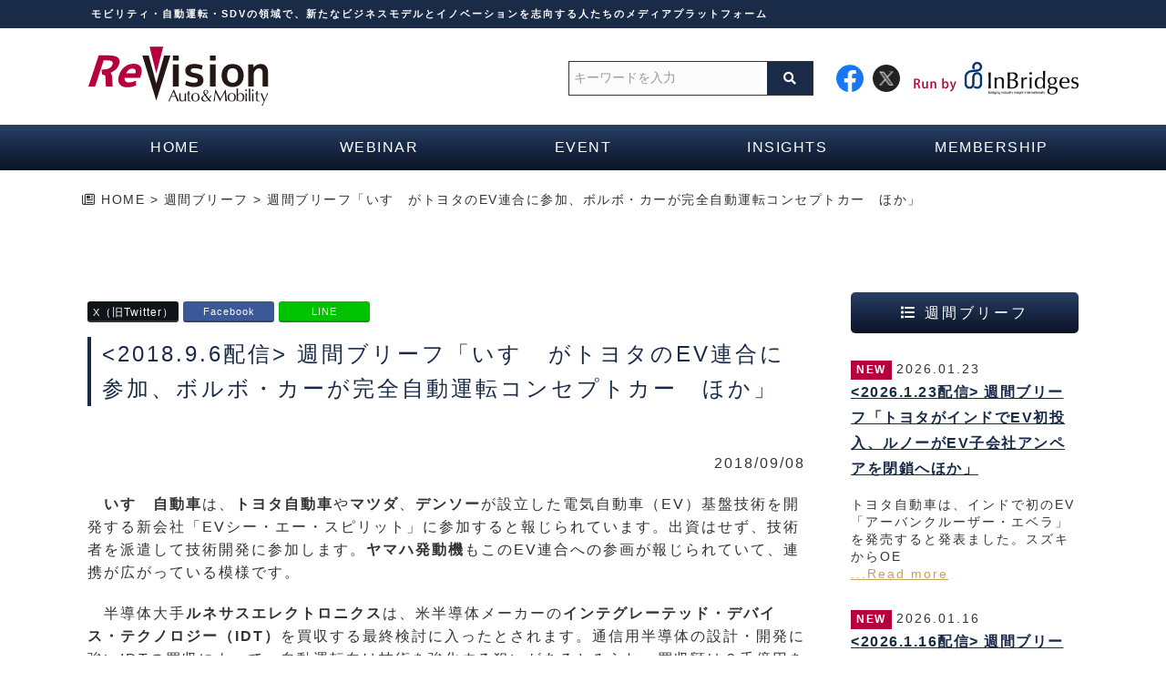

--- FILE ---
content_type: text/html; charset=UTF-8
request_url: https://rev-m.com/%E9%80%B1%E9%96%93%E3%83%96%E3%83%AA%E3%83%BC%E3%83%95%E3%80%8C%E3%81%84%E3%81%99%E3%82%9E%E3%81%8C%E3%83%88%E3%83%A8%E3%82%BF%E3%81%AEev%E9%80%A3%E5%90%88%E3%81%AB%E5%8F%82%E5%8A%A0%E3%80%81/
body_size: 16204
content:
<!DOCTYPE html>
<html dir="ltr" lang="ja" prefix="og: https://ogp.me/ns#">

<head>
  <meta charset="UTF-8">
  <meta name="viewport" content="width=device-width, user-scalable=yes, maximum-scale=1.0, minimum-scale=1.0">
<meta name="format-detection" content="telephone=no">
<!-- Chrome, Firefox OS and Opera -->
<meta name="apple-mobile-web-app-status-bar-style" content="#dbe6ef">
<!-- Safari -->
<meta name="apple-mobile-web-app-status-bar-style" content="#dbe6ef-translucent">
<!-- ライトモード・ダークモード時の設定 -->
<meta name="theme-color" media="(prefers-color-scheme: light)" content="#dbe6ef">
<meta name="theme-color" media="(prefers-color-scheme: dark)" content="#dbe6ef">

  <title>週間ブリーフ「いすゞがトヨタのEV連合に参加、ボルボ・カーが完全自動運転コンセプトカー ほか」 | ReVision Auto&amp;Mobility</title>

		<!-- All in One SEO 4.9.3 - aioseo.com -->
	<meta name="description" content="いすゞ自動車は、トヨタ自動車やマツダ、デンソーが設立した電気自動車（EV）基盤技術を開発する新会社「EVシー" />
	<meta name="robots" content="max-image-preview:large" />
	<meta name="author" content="inbridges"/>
	<meta name="google-site-verification" content="0V1l433QkkmruXKeO1MnMxc0vCMMY1J94F15EXKKiR4" />
	<link rel="canonical" href="https://rev-m.com/%e9%80%b1%e9%96%93%e3%83%96%e3%83%aa%e3%83%bc%e3%83%95%e3%80%8c%e3%81%84%e3%81%99%e3%82%9e%e3%81%8c%e3%83%88%e3%83%a8%e3%82%bf%e3%81%aeev%e9%80%a3%e5%90%88%e3%81%ab%e5%8f%82%e5%8a%a0%e3%80%81/" />
	<meta name="generator" content="All in One SEO (AIOSEO) 4.9.3" />
		<meta property="og:locale" content="ja_JP" />
		<meta property="og:site_name" content="ReVision Auto&amp;Mobility | ReVision Auto&amp;Mobilityは自動運転・コネクテッドカー・次世代モビリティで、新たなビジネスモデルづくりとイノベーションを志す人たちのメディアプラットフォームです" />
		<meta property="og:type" content="article" />
		<meta property="og:title" content="週間ブリーフ「いすゞがトヨタのEV連合に参加、ボルボ・カーが完全自動運転コンセプトカー ほか」 | ReVision Auto&amp;Mobility" />
		<meta property="og:description" content="いすゞ自動車は、トヨタ自動車やマツダ、デンソーが設立した電気自動車（EV）基盤技術を開発する新会社「EVシー" />
		<meta property="og:url" content="https://rev-m.com/%e9%80%b1%e9%96%93%e3%83%96%e3%83%aa%e3%83%bc%e3%83%95%e3%80%8c%e3%81%84%e3%81%99%e3%82%9e%e3%81%8c%e3%83%88%e3%83%a8%e3%82%bf%e3%81%aeev%e9%80%a3%e5%90%88%e3%81%ab%e5%8f%82%e5%8a%a0%e3%80%81/" />
		<meta property="article:published_time" content="2018-09-08T05:30:43+00:00" />
		<meta property="article:modified_time" content="2024-11-06T12:10:03+00:00" />
		<meta name="twitter:card" content="summary" />
		<meta name="twitter:title" content="週間ブリーフ「いすゞがトヨタのEV連合に参加、ボルボ・カーが完全自動運転コンセプトカー ほか」 | ReVision Auto&amp;Mobility" />
		<meta name="twitter:description" content="いすゞ自動車は、トヨタ自動車やマツダ、デンソーが設立した電気自動車（EV）基盤技術を開発する新会社「EVシー" />
		<script type="application/ld+json" class="aioseo-schema">
			{"@context":"https:\/\/schema.org","@graph":[{"@type":"Article","@id":"https:\/\/rev-m.com\/%e9%80%b1%e9%96%93%e3%83%96%e3%83%aa%e3%83%bc%e3%83%95%e3%80%8c%e3%81%84%e3%81%99%e3%82%9e%e3%81%8c%e3%83%88%e3%83%a8%e3%82%bf%e3%81%aeev%e9%80%a3%e5%90%88%e3%81%ab%e5%8f%82%e5%8a%a0%e3%80%81\/#article","name":"\u9031\u9593\u30d6\u30ea\u30fc\u30d5\u300c\u3044\u3059\u309e\u304c\u30c8\u30e8\u30bf\u306eEV\u9023\u5408\u306b\u53c2\u52a0\u3001\u30dc\u30eb\u30dc\u30fb\u30ab\u30fc\u304c\u5b8c\u5168\u81ea\u52d5\u904b\u8ee2\u30b3\u30f3\u30bb\u30d7\u30c8\u30ab\u30fc \u307b\u304b\u300d | ReVision Auto&Mobility","headline":"\u9031\u9593\u30d6\u30ea\u30fc\u30d5\u300c\u3044\u3059\u309e\u304c\u30c8\u30e8\u30bf\u306eEV\u9023\u5408\u306b\u53c2\u52a0\u3001\u30dc\u30eb\u30dc\u30fb\u30ab\u30fc\u304c\u5b8c\u5168\u81ea\u52d5\u904b\u8ee2\u30b3\u30f3\u30bb\u30d7\u30c8\u30ab\u30fc\u3000\u307b\u304b\u300d","author":{"@id":"https:\/\/rev-m.com\/author\/inbridges\/#author"},"publisher":{"@id":"https:\/\/rev-m.com\/#organization"},"datePublished":"2018-09-08T14:30:43+09:00","dateModified":"2024-11-06T21:10:03+09:00","inLanguage":"ja","mainEntityOfPage":{"@id":"https:\/\/rev-m.com\/%e9%80%b1%e9%96%93%e3%83%96%e3%83%aa%e3%83%bc%e3%83%95%e3%80%8c%e3%81%84%e3%81%99%e3%82%9e%e3%81%8c%e3%83%88%e3%83%a8%e3%82%bf%e3%81%aeev%e9%80%a3%e5%90%88%e3%81%ab%e5%8f%82%e5%8a%a0%e3%80%81\/#webpage"},"isPartOf":{"@id":"https:\/\/rev-m.com\/%e9%80%b1%e9%96%93%e3%83%96%e3%83%aa%e3%83%bc%e3%83%95%e3%80%8c%e3%81%84%e3%81%99%e3%82%9e%e3%81%8c%e3%83%88%e3%83%a8%e3%82%bf%e3%81%aeev%e9%80%a3%e5%90%88%e3%81%ab%e5%8f%82%e5%8a%a0%e3%80%81\/#webpage"},"articleSection":"\u9031\u9593\u30d6\u30ea\u30fc\u30d5"},{"@type":"BreadcrumbList","@id":"https:\/\/rev-m.com\/%e9%80%b1%e9%96%93%e3%83%96%e3%83%aa%e3%83%bc%e3%83%95%e3%80%8c%e3%81%84%e3%81%99%e3%82%9e%e3%81%8c%e3%83%88%e3%83%a8%e3%82%bf%e3%81%aeev%e9%80%a3%e5%90%88%e3%81%ab%e5%8f%82%e5%8a%a0%e3%80%81\/#breadcrumblist","itemListElement":[{"@type":"ListItem","@id":"https:\/\/rev-m.com#listItem","position":1,"name":"Home","item":"https:\/\/rev-m.com","nextItem":{"@type":"ListItem","@id":"https:\/\/rev-m.com\/category\/weekly\/#listItem","name":"\u9031\u9593\u30d6\u30ea\u30fc\u30d5"}},{"@type":"ListItem","@id":"https:\/\/rev-m.com\/category\/weekly\/#listItem","position":2,"name":"\u9031\u9593\u30d6\u30ea\u30fc\u30d5","item":"https:\/\/rev-m.com\/category\/weekly\/","nextItem":{"@type":"ListItem","@id":"https:\/\/rev-m.com\/%e9%80%b1%e9%96%93%e3%83%96%e3%83%aa%e3%83%bc%e3%83%95%e3%80%8c%e3%81%84%e3%81%99%e3%82%9e%e3%81%8c%e3%83%88%e3%83%a8%e3%82%bf%e3%81%aeev%e9%80%a3%e5%90%88%e3%81%ab%e5%8f%82%e5%8a%a0%e3%80%81\/#listItem","name":"\u9031\u9593\u30d6\u30ea\u30fc\u30d5\u300c\u3044\u3059\u309e\u304c\u30c8\u30e8\u30bf\u306eEV\u9023\u5408\u306b\u53c2\u52a0\u3001\u30dc\u30eb\u30dc\u30fb\u30ab\u30fc\u304c\u5b8c\u5168\u81ea\u52d5\u904b\u8ee2\u30b3\u30f3\u30bb\u30d7\u30c8\u30ab\u30fc\u3000\u307b\u304b\u300d"},"previousItem":{"@type":"ListItem","@id":"https:\/\/rev-m.com#listItem","name":"Home"}},{"@type":"ListItem","@id":"https:\/\/rev-m.com\/%e9%80%b1%e9%96%93%e3%83%96%e3%83%aa%e3%83%bc%e3%83%95%e3%80%8c%e3%81%84%e3%81%99%e3%82%9e%e3%81%8c%e3%83%88%e3%83%a8%e3%82%bf%e3%81%aeev%e9%80%a3%e5%90%88%e3%81%ab%e5%8f%82%e5%8a%a0%e3%80%81\/#listItem","position":3,"name":"\u9031\u9593\u30d6\u30ea\u30fc\u30d5\u300c\u3044\u3059\u309e\u304c\u30c8\u30e8\u30bf\u306eEV\u9023\u5408\u306b\u53c2\u52a0\u3001\u30dc\u30eb\u30dc\u30fb\u30ab\u30fc\u304c\u5b8c\u5168\u81ea\u52d5\u904b\u8ee2\u30b3\u30f3\u30bb\u30d7\u30c8\u30ab\u30fc\u3000\u307b\u304b\u300d","previousItem":{"@type":"ListItem","@id":"https:\/\/rev-m.com\/category\/weekly\/#listItem","name":"\u9031\u9593\u30d6\u30ea\u30fc\u30d5"}}]},{"@type":"Organization","@id":"https:\/\/rev-m.com\/#organization","name":"ReVision Auto&Mobility","description":"ReVision Auto&Mobility\u306f\u81ea\u52d5\u904b\u8ee2\u30fb\u30b3\u30cd\u30af\u30c6\u30c3\u30c9\u30ab\u30fc\u30fb\u6b21\u4e16\u4ee3\u30e2\u30d3\u30ea\u30c6\u30a3\u3067\u3001\u65b0\u305f\u306a\u30d3\u30b8\u30cd\u30b9\u30e2\u30c7\u30eb\u3065\u304f\u308a\u3068\u30a4\u30ce\u30d9\u30fc\u30b7\u30e7\u30f3\u3092\u5fd7\u3059\u4eba\u305f\u3061\u306e\u30e1\u30c7\u30a3\u30a2\u30d7\u30e9\u30c3\u30c8\u30d5\u30a9\u30fc\u30e0\u3067\u3059","url":"https:\/\/rev-m.com\/"},{"@type":"Person","@id":"https:\/\/rev-m.com\/author\/inbridges\/#author","url":"https:\/\/rev-m.com\/author\/inbridges\/","name":"inbridges","image":{"@type":"ImageObject","@id":"https:\/\/rev-m.com\/%e9%80%b1%e9%96%93%e3%83%96%e3%83%aa%e3%83%bc%e3%83%95%e3%80%8c%e3%81%84%e3%81%99%e3%82%9e%e3%81%8c%e3%83%88%e3%83%a8%e3%82%bf%e3%81%aeev%e9%80%a3%e5%90%88%e3%81%ab%e5%8f%82%e5%8a%a0%e3%80%81\/#authorImage","url":"https:\/\/secure.gravatar.com\/avatar\/50b9cc1fb0d185156ca4aa1ed5eac70b82617c51200cd204e6664b06807c65b8?s=96&d=mm&r=g","width":96,"height":96,"caption":"inbridges"}},{"@type":"WebPage","@id":"https:\/\/rev-m.com\/%e9%80%b1%e9%96%93%e3%83%96%e3%83%aa%e3%83%bc%e3%83%95%e3%80%8c%e3%81%84%e3%81%99%e3%82%9e%e3%81%8c%e3%83%88%e3%83%a8%e3%82%bf%e3%81%aeev%e9%80%a3%e5%90%88%e3%81%ab%e5%8f%82%e5%8a%a0%e3%80%81\/#webpage","url":"https:\/\/rev-m.com\/%e9%80%b1%e9%96%93%e3%83%96%e3%83%aa%e3%83%bc%e3%83%95%e3%80%8c%e3%81%84%e3%81%99%e3%82%9e%e3%81%8c%e3%83%88%e3%83%a8%e3%82%bf%e3%81%aeev%e9%80%a3%e5%90%88%e3%81%ab%e5%8f%82%e5%8a%a0%e3%80%81\/","name":"\u9031\u9593\u30d6\u30ea\u30fc\u30d5\u300c\u3044\u3059\u309e\u304c\u30c8\u30e8\u30bf\u306eEV\u9023\u5408\u306b\u53c2\u52a0\u3001\u30dc\u30eb\u30dc\u30fb\u30ab\u30fc\u304c\u5b8c\u5168\u81ea\u52d5\u904b\u8ee2\u30b3\u30f3\u30bb\u30d7\u30c8\u30ab\u30fc \u307b\u304b\u300d | ReVision Auto&Mobility","description":"\u3044\u3059\u309e\u81ea\u52d5\u8eca\u306f\u3001\u30c8\u30e8\u30bf\u81ea\u52d5\u8eca\u3084\u30de\u30c4\u30c0\u3001\u30c7\u30f3\u30bd\u30fc\u304c\u8a2d\u7acb\u3057\u305f\u96fb\u6c17\u81ea\u52d5\u8eca\uff08EV\uff09\u57fa\u76e4\u6280\u8853\u3092\u958b\u767a\u3059\u308b\u65b0\u4f1a\u793e\u300cEV\u30b7\u30fc","inLanguage":"ja","isPartOf":{"@id":"https:\/\/rev-m.com\/#website"},"breadcrumb":{"@id":"https:\/\/rev-m.com\/%e9%80%b1%e9%96%93%e3%83%96%e3%83%aa%e3%83%bc%e3%83%95%e3%80%8c%e3%81%84%e3%81%99%e3%82%9e%e3%81%8c%e3%83%88%e3%83%a8%e3%82%bf%e3%81%aeev%e9%80%a3%e5%90%88%e3%81%ab%e5%8f%82%e5%8a%a0%e3%80%81\/#breadcrumblist"},"author":{"@id":"https:\/\/rev-m.com\/author\/inbridges\/#author"},"creator":{"@id":"https:\/\/rev-m.com\/author\/inbridges\/#author"},"datePublished":"2018-09-08T14:30:43+09:00","dateModified":"2024-11-06T21:10:03+09:00"},{"@type":"WebSite","@id":"https:\/\/rev-m.com\/#website","url":"https:\/\/rev-m.com\/","name":"ReVision Auto&Mobility","description":"ReVision Auto&Mobility\u306f\u81ea\u52d5\u904b\u8ee2\u30fb\u30b3\u30cd\u30af\u30c6\u30c3\u30c9\u30ab\u30fc\u30fb\u6b21\u4e16\u4ee3\u30e2\u30d3\u30ea\u30c6\u30a3\u3067\u3001\u65b0\u305f\u306a\u30d3\u30b8\u30cd\u30b9\u30e2\u30c7\u30eb\u3065\u304f\u308a\u3068\u30a4\u30ce\u30d9\u30fc\u30b7\u30e7\u30f3\u3092\u5fd7\u3059\u4eba\u305f\u3061\u306e\u30e1\u30c7\u30a3\u30a2\u30d7\u30e9\u30c3\u30c8\u30d5\u30a9\u30fc\u30e0\u3067\u3059","inLanguage":"ja","publisher":{"@id":"https:\/\/rev-m.com\/#organization"}}]}
		</script>
		<!-- All in One SEO -->

<link rel='dns-prefetch' href='//unpkg.com' />
<link rel="alternate" title="oEmbed (JSON)" type="application/json+oembed" href="https://rev-m.com/wp-json/oembed/1.0/embed?url=https%3A%2F%2Frev-m.com%2F%25e9%2580%25b1%25e9%2596%2593%25e3%2583%2596%25e3%2583%25aa%25e3%2583%25bc%25e3%2583%2595%25e3%2580%258c%25e3%2581%2584%25e3%2581%2599%25e3%2582%259e%25e3%2581%258c%25e3%2583%2588%25e3%2583%25a8%25e3%2582%25bf%25e3%2581%25aeev%25e9%2580%25a3%25e5%2590%2588%25e3%2581%25ab%25e5%258f%2582%25e5%258a%25a0%25e3%2580%2581%2F" />
<link rel="alternate" title="oEmbed (XML)" type="text/xml+oembed" href="https://rev-m.com/wp-json/oembed/1.0/embed?url=https%3A%2F%2Frev-m.com%2F%25e9%2580%25b1%25e9%2596%2593%25e3%2583%2596%25e3%2583%25aa%25e3%2583%25bc%25e3%2583%2595%25e3%2580%258c%25e3%2581%2584%25e3%2581%2599%25e3%2582%259e%25e3%2581%258c%25e3%2583%2588%25e3%2583%25a8%25e3%2582%25bf%25e3%2581%25aeev%25e9%2580%25a3%25e5%2590%2588%25e3%2581%25ab%25e5%258f%2582%25e5%258a%25a0%25e3%2580%2581%2F&#038;format=xml" />
<style id='wp-img-auto-sizes-contain-inline-css' type='text/css'>
img:is([sizes=auto i],[sizes^="auto," i]){contain-intrinsic-size:3000px 1500px}
/*# sourceURL=wp-img-auto-sizes-contain-inline-css */
</style>
<style id='wp-emoji-styles-inline-css' type='text/css'>

	img.wp-smiley, img.emoji {
		display: inline !important;
		border: none !important;
		box-shadow: none !important;
		height: 1em !important;
		width: 1em !important;
		margin: 0 0.07em !important;
		vertical-align: -0.1em !important;
		background: none !important;
		padding: 0 !important;
	}
/*# sourceURL=wp-emoji-styles-inline-css */
</style>
<style id='wp-block-library-inline-css' type='text/css'>
:root{--wp-block-synced-color:#7a00df;--wp-block-synced-color--rgb:122,0,223;--wp-bound-block-color:var(--wp-block-synced-color);--wp-editor-canvas-background:#ddd;--wp-admin-theme-color:#007cba;--wp-admin-theme-color--rgb:0,124,186;--wp-admin-theme-color-darker-10:#006ba1;--wp-admin-theme-color-darker-10--rgb:0,107,160.5;--wp-admin-theme-color-darker-20:#005a87;--wp-admin-theme-color-darker-20--rgb:0,90,135;--wp-admin-border-width-focus:2px}@media (min-resolution:192dpi){:root{--wp-admin-border-width-focus:1.5px}}.wp-element-button{cursor:pointer}:root .has-very-light-gray-background-color{background-color:#eee}:root .has-very-dark-gray-background-color{background-color:#313131}:root .has-very-light-gray-color{color:#eee}:root .has-very-dark-gray-color{color:#313131}:root .has-vivid-green-cyan-to-vivid-cyan-blue-gradient-background{background:linear-gradient(135deg,#00d084,#0693e3)}:root .has-purple-crush-gradient-background{background:linear-gradient(135deg,#34e2e4,#4721fb 50%,#ab1dfe)}:root .has-hazy-dawn-gradient-background{background:linear-gradient(135deg,#faaca8,#dad0ec)}:root .has-subdued-olive-gradient-background{background:linear-gradient(135deg,#fafae1,#67a671)}:root .has-atomic-cream-gradient-background{background:linear-gradient(135deg,#fdd79a,#004a59)}:root .has-nightshade-gradient-background{background:linear-gradient(135deg,#330968,#31cdcf)}:root .has-midnight-gradient-background{background:linear-gradient(135deg,#020381,#2874fc)}:root{--wp--preset--font-size--normal:16px;--wp--preset--font-size--huge:42px}.has-regular-font-size{font-size:1em}.has-larger-font-size{font-size:2.625em}.has-normal-font-size{font-size:var(--wp--preset--font-size--normal)}.has-huge-font-size{font-size:var(--wp--preset--font-size--huge)}.has-text-align-center{text-align:center}.has-text-align-left{text-align:left}.has-text-align-right{text-align:right}.has-fit-text{white-space:nowrap!important}#end-resizable-editor-section{display:none}.aligncenter{clear:both}.items-justified-left{justify-content:flex-start}.items-justified-center{justify-content:center}.items-justified-right{justify-content:flex-end}.items-justified-space-between{justify-content:space-between}.screen-reader-text{border:0;clip-path:inset(50%);height:1px;margin:-1px;overflow:hidden;padding:0;position:absolute;width:1px;word-wrap:normal!important}.screen-reader-text:focus{background-color:#ddd;clip-path:none;color:#444;display:block;font-size:1em;height:auto;left:5px;line-height:normal;padding:15px 23px 14px;text-decoration:none;top:5px;width:auto;z-index:100000}html :where(.has-border-color){border-style:solid}html :where([style*=border-top-color]){border-top-style:solid}html :where([style*=border-right-color]){border-right-style:solid}html :where([style*=border-bottom-color]){border-bottom-style:solid}html :where([style*=border-left-color]){border-left-style:solid}html :where([style*=border-width]){border-style:solid}html :where([style*=border-top-width]){border-top-style:solid}html :where([style*=border-right-width]){border-right-style:solid}html :where([style*=border-bottom-width]){border-bottom-style:solid}html :where([style*=border-left-width]){border-left-style:solid}html :where(img[class*=wp-image-]){height:auto;max-width:100%}:where(figure){margin:0 0 1em}html :where(.is-position-sticky){--wp-admin--admin-bar--position-offset:var(--wp-admin--admin-bar--height,0px)}@media screen and (max-width:600px){html :where(.is-position-sticky){--wp-admin--admin-bar--position-offset:0px}}

/*# sourceURL=wp-block-library-inline-css */
</style><style id='global-styles-inline-css' type='text/css'>
:root{--wp--preset--aspect-ratio--square: 1;--wp--preset--aspect-ratio--4-3: 4/3;--wp--preset--aspect-ratio--3-4: 3/4;--wp--preset--aspect-ratio--3-2: 3/2;--wp--preset--aspect-ratio--2-3: 2/3;--wp--preset--aspect-ratio--16-9: 16/9;--wp--preset--aspect-ratio--9-16: 9/16;--wp--preset--color--black: #000000;--wp--preset--color--cyan-bluish-gray: #abb8c3;--wp--preset--color--white: #ffffff;--wp--preset--color--pale-pink: #f78da7;--wp--preset--color--vivid-red: #cf2e2e;--wp--preset--color--luminous-vivid-orange: #ff6900;--wp--preset--color--luminous-vivid-amber: #fcb900;--wp--preset--color--light-green-cyan: #7bdcb5;--wp--preset--color--vivid-green-cyan: #00d084;--wp--preset--color--pale-cyan-blue: #8ed1fc;--wp--preset--color--vivid-cyan-blue: #0693e3;--wp--preset--color--vivid-purple: #9b51e0;--wp--preset--gradient--vivid-cyan-blue-to-vivid-purple: linear-gradient(135deg,rgb(6,147,227) 0%,rgb(155,81,224) 100%);--wp--preset--gradient--light-green-cyan-to-vivid-green-cyan: linear-gradient(135deg,rgb(122,220,180) 0%,rgb(0,208,130) 100%);--wp--preset--gradient--luminous-vivid-amber-to-luminous-vivid-orange: linear-gradient(135deg,rgb(252,185,0) 0%,rgb(255,105,0) 100%);--wp--preset--gradient--luminous-vivid-orange-to-vivid-red: linear-gradient(135deg,rgb(255,105,0) 0%,rgb(207,46,46) 100%);--wp--preset--gradient--very-light-gray-to-cyan-bluish-gray: linear-gradient(135deg,rgb(238,238,238) 0%,rgb(169,184,195) 100%);--wp--preset--gradient--cool-to-warm-spectrum: linear-gradient(135deg,rgb(74,234,220) 0%,rgb(151,120,209) 20%,rgb(207,42,186) 40%,rgb(238,44,130) 60%,rgb(251,105,98) 80%,rgb(254,248,76) 100%);--wp--preset--gradient--blush-light-purple: linear-gradient(135deg,rgb(255,206,236) 0%,rgb(152,150,240) 100%);--wp--preset--gradient--blush-bordeaux: linear-gradient(135deg,rgb(254,205,165) 0%,rgb(254,45,45) 50%,rgb(107,0,62) 100%);--wp--preset--gradient--luminous-dusk: linear-gradient(135deg,rgb(255,203,112) 0%,rgb(199,81,192) 50%,rgb(65,88,208) 100%);--wp--preset--gradient--pale-ocean: linear-gradient(135deg,rgb(255,245,203) 0%,rgb(182,227,212) 50%,rgb(51,167,181) 100%);--wp--preset--gradient--electric-grass: linear-gradient(135deg,rgb(202,248,128) 0%,rgb(113,206,126) 100%);--wp--preset--gradient--midnight: linear-gradient(135deg,rgb(2,3,129) 0%,rgb(40,116,252) 100%);--wp--preset--font-size--small: 13px;--wp--preset--font-size--medium: 20px;--wp--preset--font-size--large: 36px;--wp--preset--font-size--x-large: 42px;--wp--preset--spacing--20: 0.44rem;--wp--preset--spacing--30: 0.67rem;--wp--preset--spacing--40: 1rem;--wp--preset--spacing--50: 1.5rem;--wp--preset--spacing--60: 2.25rem;--wp--preset--spacing--70: 3.38rem;--wp--preset--spacing--80: 5.06rem;--wp--preset--shadow--natural: 6px 6px 9px rgba(0, 0, 0, 0.2);--wp--preset--shadow--deep: 12px 12px 50px rgba(0, 0, 0, 0.4);--wp--preset--shadow--sharp: 6px 6px 0px rgba(0, 0, 0, 0.2);--wp--preset--shadow--outlined: 6px 6px 0px -3px rgb(255, 255, 255), 6px 6px rgb(0, 0, 0);--wp--preset--shadow--crisp: 6px 6px 0px rgb(0, 0, 0);}:where(.is-layout-flex){gap: 0.5em;}:where(.is-layout-grid){gap: 0.5em;}body .is-layout-flex{display: flex;}.is-layout-flex{flex-wrap: wrap;align-items: center;}.is-layout-flex > :is(*, div){margin: 0;}body .is-layout-grid{display: grid;}.is-layout-grid > :is(*, div){margin: 0;}:where(.wp-block-columns.is-layout-flex){gap: 2em;}:where(.wp-block-columns.is-layout-grid){gap: 2em;}:where(.wp-block-post-template.is-layout-flex){gap: 1.25em;}:where(.wp-block-post-template.is-layout-grid){gap: 1.25em;}.has-black-color{color: var(--wp--preset--color--black) !important;}.has-cyan-bluish-gray-color{color: var(--wp--preset--color--cyan-bluish-gray) !important;}.has-white-color{color: var(--wp--preset--color--white) !important;}.has-pale-pink-color{color: var(--wp--preset--color--pale-pink) !important;}.has-vivid-red-color{color: var(--wp--preset--color--vivid-red) !important;}.has-luminous-vivid-orange-color{color: var(--wp--preset--color--luminous-vivid-orange) !important;}.has-luminous-vivid-amber-color{color: var(--wp--preset--color--luminous-vivid-amber) !important;}.has-light-green-cyan-color{color: var(--wp--preset--color--light-green-cyan) !important;}.has-vivid-green-cyan-color{color: var(--wp--preset--color--vivid-green-cyan) !important;}.has-pale-cyan-blue-color{color: var(--wp--preset--color--pale-cyan-blue) !important;}.has-vivid-cyan-blue-color{color: var(--wp--preset--color--vivid-cyan-blue) !important;}.has-vivid-purple-color{color: var(--wp--preset--color--vivid-purple) !important;}.has-black-background-color{background-color: var(--wp--preset--color--black) !important;}.has-cyan-bluish-gray-background-color{background-color: var(--wp--preset--color--cyan-bluish-gray) !important;}.has-white-background-color{background-color: var(--wp--preset--color--white) !important;}.has-pale-pink-background-color{background-color: var(--wp--preset--color--pale-pink) !important;}.has-vivid-red-background-color{background-color: var(--wp--preset--color--vivid-red) !important;}.has-luminous-vivid-orange-background-color{background-color: var(--wp--preset--color--luminous-vivid-orange) !important;}.has-luminous-vivid-amber-background-color{background-color: var(--wp--preset--color--luminous-vivid-amber) !important;}.has-light-green-cyan-background-color{background-color: var(--wp--preset--color--light-green-cyan) !important;}.has-vivid-green-cyan-background-color{background-color: var(--wp--preset--color--vivid-green-cyan) !important;}.has-pale-cyan-blue-background-color{background-color: var(--wp--preset--color--pale-cyan-blue) !important;}.has-vivid-cyan-blue-background-color{background-color: var(--wp--preset--color--vivid-cyan-blue) !important;}.has-vivid-purple-background-color{background-color: var(--wp--preset--color--vivid-purple) !important;}.has-black-border-color{border-color: var(--wp--preset--color--black) !important;}.has-cyan-bluish-gray-border-color{border-color: var(--wp--preset--color--cyan-bluish-gray) !important;}.has-white-border-color{border-color: var(--wp--preset--color--white) !important;}.has-pale-pink-border-color{border-color: var(--wp--preset--color--pale-pink) !important;}.has-vivid-red-border-color{border-color: var(--wp--preset--color--vivid-red) !important;}.has-luminous-vivid-orange-border-color{border-color: var(--wp--preset--color--luminous-vivid-orange) !important;}.has-luminous-vivid-amber-border-color{border-color: var(--wp--preset--color--luminous-vivid-amber) !important;}.has-light-green-cyan-border-color{border-color: var(--wp--preset--color--light-green-cyan) !important;}.has-vivid-green-cyan-border-color{border-color: var(--wp--preset--color--vivid-green-cyan) !important;}.has-pale-cyan-blue-border-color{border-color: var(--wp--preset--color--pale-cyan-blue) !important;}.has-vivid-cyan-blue-border-color{border-color: var(--wp--preset--color--vivid-cyan-blue) !important;}.has-vivid-purple-border-color{border-color: var(--wp--preset--color--vivid-purple) !important;}.has-vivid-cyan-blue-to-vivid-purple-gradient-background{background: var(--wp--preset--gradient--vivid-cyan-blue-to-vivid-purple) !important;}.has-light-green-cyan-to-vivid-green-cyan-gradient-background{background: var(--wp--preset--gradient--light-green-cyan-to-vivid-green-cyan) !important;}.has-luminous-vivid-amber-to-luminous-vivid-orange-gradient-background{background: var(--wp--preset--gradient--luminous-vivid-amber-to-luminous-vivid-orange) !important;}.has-luminous-vivid-orange-to-vivid-red-gradient-background{background: var(--wp--preset--gradient--luminous-vivid-orange-to-vivid-red) !important;}.has-very-light-gray-to-cyan-bluish-gray-gradient-background{background: var(--wp--preset--gradient--very-light-gray-to-cyan-bluish-gray) !important;}.has-cool-to-warm-spectrum-gradient-background{background: var(--wp--preset--gradient--cool-to-warm-spectrum) !important;}.has-blush-light-purple-gradient-background{background: var(--wp--preset--gradient--blush-light-purple) !important;}.has-blush-bordeaux-gradient-background{background: var(--wp--preset--gradient--blush-bordeaux) !important;}.has-luminous-dusk-gradient-background{background: var(--wp--preset--gradient--luminous-dusk) !important;}.has-pale-ocean-gradient-background{background: var(--wp--preset--gradient--pale-ocean) !important;}.has-electric-grass-gradient-background{background: var(--wp--preset--gradient--electric-grass) !important;}.has-midnight-gradient-background{background: var(--wp--preset--gradient--midnight) !important;}.has-small-font-size{font-size: var(--wp--preset--font-size--small) !important;}.has-medium-font-size{font-size: var(--wp--preset--font-size--medium) !important;}.has-large-font-size{font-size: var(--wp--preset--font-size--large) !important;}.has-x-large-font-size{font-size: var(--wp--preset--font-size--x-large) !important;}
/*# sourceURL=global-styles-inline-css */
</style>

<style id='classic-theme-styles-inline-css' type='text/css'>
/*! This file is auto-generated */
.wp-block-button__link{color:#fff;background-color:#32373c;border-radius:9999px;box-shadow:none;text-decoration:none;padding:calc(.667em + 2px) calc(1.333em + 2px);font-size:1.125em}.wp-block-file__button{background:#32373c;color:#fff;text-decoration:none}
/*# sourceURL=/wp-includes/css/classic-themes.min.css */
</style>
<link rel='stylesheet' id='bogo-css' href='https://rev-m.com/wp-content/plugins/bogo/includes/css/style.css?ver=3.9.1' type='text/css' media='all' />
<link rel='stylesheet' id='contact-form-7-css' href='https://rev-m.com/wp-content/plugins/contact-form-7/includes/css/styles.css?ver=6.1.4' type='text/css' media='all' />
<link rel='stylesheet' id='scroll-hint-css' href='https://unpkg.com/scroll-hint@latest/css/scroll-hint.css' type='text/css' media='all' />
<script type="text/javascript" src="https://rev-m.com/wp-includes/js/jquery/jquery.min.js?ver=3.7.1" id="jquery-core-js"></script>
<script type="text/javascript" src="https://rev-m.com/wp-includes/js/jquery/jquery-migrate.min.js?ver=3.4.1" id="jquery-migrate-js"></script>
<link rel="https://api.w.org/" href="https://rev-m.com/wp-json/" /><link rel="alternate" title="JSON" type="application/json" href="https://rev-m.com/wp-json/wp/v2/posts/2849" /><link rel="EditURI" type="application/rsd+xml" title="RSD" href="https://rev-m.com/xmlrpc.php?rsd" />
  <link rel="shortcut icon" href="https://rev-m.com/wp-content/themes/revision/images/favicon.ico">
  <link rel="stylesheet" type="text/css" media="all" href="https://rev-m.com/wp-content/themes/revision/style.css">

  <link rel="stylesheet" href="https://cdnjs.cloudflare.com/ajax/libs/font-awesome/6.4.2/css/all.min.css" integrity="sha512-z3gLpd7yknf1YoNbCzqRKc4qyor8gaKU1qmn+CShxbuBusANI9QpRohGBreCFkKxLhei6S9CQXFEbbKuqLg0DA==" crossorigin="anonymous" referrerpolicy="no-referrer" />
  <link rel="stylesheet" href="https://cdnjs.cloudflare.com/ajax/libs/animate.css/4.1.1/animate.min.css"/>
  <link rel="stylesheet" type="text/css" media="all" href="https://rev-m.com/wp-content/themes/revision/css/seminar.css">
  <link rel="stylesheet" type="text/css" media="all" href="https://rev-m.com/wp-content/themes/revision/css/top.css">
  <link rel="stylesheet" type="text/css" media="all" href="https://rev-m.com/wp-content/themes/revision/css/webinarlp.css">
  <link rel="stylesheet" type="text/css" media="all" href="https://rev-m.com/wp-content/themes/revision/css/eventlp.css">
  
  <link rel="stylesheet" type="text/css" media="all" href="https://rev-m.com/wp-content/themes/revision/css/modal.css">

    <link rel="stylesheet" type="text/css" media="all" href="https://rev-m.com/wp-content/themes/revision/js/slick/slick.css">
    <link rel="stylesheet" type="text/css" media="all" href="https://rev-m.com/wp-content/themes/revision/js/magnific-popup/magnific-popup.css">



    <link rel="stylesheet" type="text/css" href="https://maxcdn.bootstrapcdn.com/font-awesome/4.7.0/css/font-awesome.min.css">
  <link rel="stylesheet" href="https://use.fontawesome.com/releases/v5.6.3/css/all.css" integrity="sha384-UHRtZLI+pbxtHCWp1t77Bi1L4ZtiqrqD80Kn4Z8NTSRyMA2Fd33n5dQ8lWUE00s/" crossorigin="anonymous">
  <link rel="pingback" href="https://rev-m.com/xmlrpc.php">


  <script src="https://cdnjs.cloudflare.com/ajax/libs/jquery/3.6.0/jquery.min.js" integrity="sha512-894YE6QWD5I59HgZOGReFYm4dnWc1Qt5NtvYSaNcOP+u1T9qYdvdihz0PPSiiqn/+/3e7Jo4EaG7TubfWGUrMQ==" crossorigin="anonymous" referrerpolicy="no-referrer"></script>

  
 <script src="https://rev-m.com/wp-content/themes/revision/js/slick/slick.js"></script>
 <script src="https://rev-m.com/wp-content/themes/revision/js/script.js"></script>
  <script src="https://rev-m.com/wp-content/themes/revision/js/script2.js"></script>
 <script src="https://rev-m.com/wp-content/themes/revision/js/lp.js"></script>

  <script src="https://rev-m.com/wp-content/themes/revision/js/magnific-popup/jquery.magnific-popup.min.js"></script>


  <!-- <script src="https://rev-m.com/wp-content/themes/revision/js/add_member.js"></script>
  <script src="https://rev-m.com/wp-content/themes/revision/js/toll_member.js"></script> -->


<!-- スムーススクロール（smooth scroll） -->
  <script>
    jQuery(function() {
      jQuery('[href^="#"]').click(function() {
        var speed = 900;
        var href = jQuery(this).attr("href");
        var target = jQuery(href == "#" || href == "" ? 'html' : href);
        if (!target.length) return false;
        var position = target.offset().top;
        jQuery('body,html').animate({
          scrollTop: position
        }, speed, 'swing');
        return false;
      });
    });
  </script>

  <script>
    /* !accordion --------------------------------------------------- */
    $(function() {
      var $accBtn = $('.s_btn'),
        $accContents = $('.contents');

      $accContents.hide(); //contentsを全て隠す
      $accBtn.each(function() {
        $(this).click(function(e) {
          e.preventDefault(); //aタグのリンク無効化
          $(this).next().slideToggle(); //すぐ次の要素をスライド
        });
      });
    });
  </script>

  <!-- Google tag (gtag.js) -->
  <script async src="https://www.googletagmanager.com/gtag/js?id=G-4D03C2YJC6"></script>
  <script>
    window.dataLayer = window.dataLayer || [];
    function gtag(){dataLayer.push(arguments);}
    gtag('js', new Date());
    gtag('config', 'G-4D03C2YJC6');
  </script>

  <!-- Google tag (gtag.js) アナリティクス -->
  <script async src="https://www.googletagmanager.com/gtag/js?id=G-X7QRFQR4CD"></script>
  <script>
    window.dataLayer = window.dataLayer || [];
    function gtag(){dataLayer.push(arguments);}
    gtag('js', new Date());
    gtag('config', 'G-X7QRFQR4CD');
  </script>

  <!-- Google tag (gtag.js) 2025年9月12日 -->
  <script async src="https://www.googletagmanager.com/gtag/js?id=AW-803246752"></script>
  <script>
    window.dataLayer = window.dataLayer || [];
    function gtag(){dataLayer.push(arguments);}
    gtag('js', new Date());
    gtag('config', 'AW-803246752');
  </script>

</head>


<body data-rsssl=1 id="Top-weekly" class="wp-singular post-template-default single single-post postid-2849 single-format-standard wp-theme-revision page-%e9%80%b1%e9%96%93%e3%83%96%e3%83%aa%e3%83%bc%e3%83%95%e3%80%8c%e3%81%84%e3%81%99%e3%82%9e%e3%81%8c%e3%83%88%e3%83%a8%e3%82%bf%e3%81%aeev%e9%80%a3%e5%90%88%e3%81%ab%e5%8f%82%e5%8a%a0%e3%80%81 ja">

  <header id="header" role="banner">
    <div class="h_top">
      <div class="inner">
        <p>モビリティ・自動運転・SDVの領域で、新たなビジネスモデルとイノベーションを志向する人たちのメディアプラットフォーム</p>
      </div>
    </div>
    <div class="inner h_bottom">
      <!-- <h1><a href="https://rev-m.com/" title="ReVision Auto&amp;Mobility" rel="home"><img src="https://rev-m.com/wp-content/uploads/2017/08/logo-1.png" alt="ReVision Auto&amp;Mobility"></a></h1> -->

  <h1 class="logo">
    <a href="https://rev-m.com" rel="home">
              <img src="https://rev-m.com/wp-content/themes/revision/images/logo.svg" alt="<2018.9.6配信> 週間ブリーフ「いすゞがトヨタのEV連合に参加、ボルボ・カーが完全自動運転コンセプトカー　ほか」 ReVision Auto&amp;Mobility">
          </a>
  </h1>

      <div class="h_right">
        <div class="h_box">
          <div class="h_search_form"><form id="form" action="https://rev-m.com" method="get">
	<input id="s-box" name="s" type="text" placeholder="キーワードを入力"/>
	<button type="submit" id="s-btn-area"><div id="s-btn"><i class="fas fa-search"></i></div></button>
</form></div>
                    <div class="sns_flex">
					<div class="sns_icon">
						<a href="https://www.facebook.com/ReVision.AandM/"  target="_blank" rel="noopener noreferrer"><img src="https://rev-m.com/wp-content/themes/revision/images/facebook.svg" alt="inbridges"></a>
					</div>
					<div class="sns_icon">
						<a href="https://x.com/ReVision_A_Mobi/"  target="_blank" rel="noopener noreferrer"><img src="https://rev-m.com/wp-content/themes/revision/images/x_twitter.svg" alt="inbridges"></a>
					</div>
          </div>
          <div class="h_img">
            <a href="http://www.in-bridges.com"><img src="https://rev-m.com/wp-content/themes/revision/images/bridges.png" alt="Inbridgesロゴ"></a>



          </div>
        </div>
      </div>
    </div>
  </header>


<!-- 変更箇所 --><!-- 変更箇所 --><!-- 変更箇所 --><!-- 変更箇所 --><!-- 変更箇所 -->
<!-- 変更箇所 --><!-- 変更箇所 --><!-- 変更箇所 --><!-- 変更箇所 --><!-- 変更箇所 -->


<!-- navの直前に追加（高さ確保用） -->
<div id="mainNavSpacer" aria-hidden="true"></div>

  <nav id="mainNav">
    <div class="inner spstyle">
      <a class="menu" id="menu"><span>MENU</span></a>
      <div class="panel">
                                      <ul><li id="menu-item-211" class="menu-item menu-item-type-custom menu-item-object-custom menu-item-home menu-item-211"><a href="https://rev-m.com/"><span>HOME</span></a></li>
<li id="menu-item-6514" class="menu-item menu-item-type-custom menu-item-object-custom menu-item-6514"><a href="https://rev-m.com/webinar_schedule/"><span>WEBINAR</span></a></li>
<li id="menu-item-6515" class="menu-item menu-item-type-custom menu-item-object-custom menu-item-6515"><a href="https://rev-m.com/event_schedule/"><span>EVENT</span></a></li>
<li id="menu-item-21944" class="menu-item menu-item-type-post_type menu-item-object-page menu-item-21944"><a href="https://rev-m.com/insights/"><span>INSIGHTS</span></a></li>
<li id="menu-item-22102" class="menu-item menu-item-type-post_type menu-item-object-page menu-item-22102"><a href="https://rev-m.com/membership-registration/"><span>MEMBERSHIP</span></a></li>
</ul>          
<!-- English -->






      </div>
    </div>
  </nav>

<div class="breadcrumbs inner">
    <span property="itemListElement" typeof="ListItem"><a property="item" typeof="WebPage" title="ReVision Auto&amp;Mobilityへ移動する" href="https://rev-m.com" class="home" ><span property="name"><i class="fa-regular fa-newspaper"></i>  HOME</span></a><meta property="position" content="1"></span> &gt; <span property="itemListElement" typeof="ListItem"><a property="item" typeof="WebPage" title="Go to the 週間ブリーフ カテゴリー archives." href="https://rev-m.com/category/weekly/" class="taxonomy category" ><span property="name">週間ブリーフ</span></a><meta property="position" content="2"></span> &gt; <span property="itemListElement" typeof="ListItem"><span property="name" class="post post-post current-item"> 週間ブリーフ「いすゞがトヨタのEV連合に参加、ボルボ・カーが完全自動運転コンセプトカー　ほか」</span><meta property="url" content="https://rev-m.com/%e9%80%b1%e9%96%93%e3%83%96%e3%83%aa%e3%83%bc%e3%83%95%e3%80%8c%e3%81%84%e3%81%99%e3%82%9e%e3%81%8c%e3%83%88%e3%83%a8%e3%82%bf%e3%81%aeev%e9%80%a3%e5%90%88%e3%81%ab%e5%8f%82%e5%8a%a0%e3%80%81/"><meta property="position" content="3"></span></div>

<!-- コンテンツ部分 -->
<div id="wrapper">
	<div class="inner">
		<!-- メインコンテンツ -->
		<div id="content" class="single-content">
		
			<!-- 録画動画・音声＆講演資料 -->
							<section>
											<article id="post-2849" class="content">
							<!-- snsiine -->
                            <div id="share">
                            <ul>
                            <!-- X -->
                            <li class="share-twitter">
                            <a href="http://twitter.com/share?url=https://rev-m.com/%e9%80%b1%e9%96%93%e3%83%96%e3%83%aa%e3%83%bc%e3%83%95%e3%80%8c%e3%81%84%e3%81%99%e3%82%9e%e3%81%8c%e3%83%88%e3%83%a8%e3%82%bf%e3%81%aeev%e9%80%a3%e5%90%88%e3%81%ab%e5%8f%82%e5%8a%a0%e3%80%81/&text=<2018.9.6配信> 週間ブリーフ「いすゞがトヨタのEV連合に参加、ボルボ・カーが完全自動運転コンセプトカー　ほか」&via=fxkouryakusho&tw_p=tweetbutton&related=fxkouryakusho" target="_blank">X<span>（旧Twitter）</span></a>
                            </li>
                            <!-- Facebook -->	
                            <li class="share-facebook">
                            <a href="https://www.facebook.com/sharer/sharer.php?u=https://rev-m.com/%e9%80%b1%e9%96%93%e3%83%96%e3%83%aa%e3%83%bc%e3%83%95%e3%80%8c%e3%81%84%e3%81%99%e3%82%9e%e3%81%8c%e3%83%88%e3%83%a8%e3%82%bf%e3%81%aeev%e9%80%a3%e5%90%88%e3%81%ab%e5%8f%82%e5%8a%a0%e3%80%81/" target="_blank">Facebook</a>
                            </li>
                            
                            <!-- LINE -->
                            <li class="share-line">
                            <a href="http://line.me/R/msg/text/?<2018.9.6配信> 週間ブリーフ「いすゞがトヨタのEV連合に参加、ボルボ・カーが完全自動運転コンセプトカー　ほか」%0D%0Ahttps://rev-m.com/%e9%80%b1%e9%96%93%e3%83%96%e3%83%aa%e3%83%bc%e3%83%95%e3%80%8c%e3%81%84%e3%81%99%e3%82%9e%e3%81%8c%e3%83%88%e3%83%a8%e3%82%bf%e3%81%aeev%e9%80%a3%e5%90%88%e3%81%ab%e5%8f%82%e5%8a%a0%e3%80%81/" target="_blank">LINE</a>
                            </li>
                            </ul>
                            </div>
                            <!-- snsiine -->
							<header><h2 class="title first"><span><2018.9.6配信> 週間ブリーフ「いすゞがトヨタのEV連合に参加、ボルボ・カーが完全自動運転コンセプトカー　ほか」</span></h2></header>
							<div class="post single_area">
								<p class="dateLabel" style="text-align:right;"><time datetime="2018-09-08">2018/09/08</time></p>
								<p>　<strong>いすゞ自動車</strong>は、<strong>トヨタ自動車</strong>や<strong>マツダ</strong>、<strong>デンソー</strong>が設立した電気自動車（EV）基盤技術を開発する新会社「EVシー・エー・スピリット」に参加すると報じられています。出資はせず、技術者を派遣して技術開発に参加します。<strong>ヤマハ発動機</strong>もこのEV連合への参画が報じられていて、連携が広がっている模様です。</p>
<p>　半導体大手<strong>ルネサスエレクトロニクス</strong>は、米半導体メーカーの<strong>インテグレーテッド・デバイス・テクノロジー（IDT）</strong>を買収する最終検討に入ったとされます。通信用半導体の設計・開発に強いIDTの買収によって、自動運転向け技術を強化する狙いがあるとみられ、買収額は６千億円を超える見通しです。</p>
<p>　<strong>スズキ</strong>は中国・<strong>重慶長安汽車</strong>との合弁事業を解消すると発表し、販売不振が続く中国で自動車の生産から撤退することを表明しました。高いシェアを持つインドなどに経営資源を集中します。</p>
<p>　タクシー配車アプリを展開する<strong>ジャパンタクシー</strong>は、韓国インターネット大手カカオ傘下の同業<strong>カカオモビリティ</strong>と資本業務提携したと発表しました。2018年内に２社が運営するアプリを通じて日韓両国でタクシーを配車する予定です。</p>
<p>　<strong>JR東日本</strong>は、IT企業や研究機関などが参加して交通課題解決を目指す「モビリティ変革コンソーシアム」の実証実験計画を公表しました。駅周辺地域と連携し、シェア自転車など新たな移動手段の開発などにも取り組みます。</p>
<p>　独<strong>アウディ</strong>の日本法人は全面改良した上級セダン「A8」を10月に日本で発売すると発表しました。昨年7月の発表時には「レベル3」自動運転技術を搭載することが話題になりましたが、法整備が進んでおらず搭載が見送られました。</p>
<p>　独<strong>ダイムラー</strong>は、メルセデス・ベンツのEVブランド「EQ」で第１弾の市販モデルとなる「EQC」を発表しました。フル充電での走行距離は400キロメートル以上で、2019年夏から欧州を皮切りに米国や日本でも販売予定です。</p>
<p>　スウェーデンの<strong>ボルボ・カー</strong>は完全自動運転コンセプトカー「360ｃ」を発表しました。移動時間に仕事をしたり、ラウンジのようにくつろいだり、仮眠を取ったりすることができます。15年後頃の実用化を目指し、短距離フライトの代替も狙います。</p>
<p>　仏<strong>グループPSA</strong>は、米国で人工知能（AI）と自然言語の音声認識技術を手がけるスタートアップ、<strong>サウンドハウンド（SoundHound）</strong>と戦略的提携を発表。サウンドハウンドが手掛けるAI音声アシスタント機能を2020年に搭載するとしています。</p>
<p>　このほか、家電メーカーの英<strong>ダイソン</strong>はEV事業参入に向け、英国空軍の飛行場跡に16kmの走行実験コースや研究棟などを建設するため総額約2億ポンド（約290億円）を投じる事業計画を明らかにしました。</p>							</div>
													</article>
											
<!-- You can start editing here. -->


			<!-- If comments are closed. -->
		<p class="nocomments">コメントは受け付けていません。</p>

	
						<div class="pagenav">
							<span class="prev"><a href="https://rev-m.com/%e9%80%b1%e9%96%93%e3%83%96%e3%83%aa%e3%83%bc%e3%83%95%e3%80%8c%e3%83%88%e3%83%a8%e3%82%bf%e3%81%8c%e3%82%a6%e3%83%bc%e3%83%90%e3%83%bc%e3%81%a8%e8%87%aa%e5%8b%95%e9%81%8b%e8%bb%a2%e3%81%a7%e6%8f%90/" rel="prev">&laquo; 前のページ</a></span>
							<span class="next"><a href="https://rev-m.com/%e9%80%b1%e9%96%93%e3%83%96%e3%83%aa%e3%83%bc%e3%83%95%e3%80%8c%e3%83%ab%e3%83%8d%e3%82%b5%e3%82%b9%e3%81%8c%e7%b1%b3idt%e3%82%92%e8%b2%b7%e5%8f%8e%e3%80%81%e3%83%a1%e3%83%ab%e3%82%bb%e3%83%87/" rel="next">次のページ &raquo;</a></span>
						</div>
									</section>
			
		</div>
		<!-- /content -->
		<!-- サイドバー -->
		<aside id="sidebar">
	
<section>
  <h2 class="title first"><i class="fa-solid fa-list"></i> 週間ブリーフ</h2>

  <ul class="simple_ichiran">
          <li>
        <div class="simple_ichiran_text">

          <!-- DATE + NEW -->
          <div class="info date_flex">
            <span class="new-label">NEW</span>            <p class="date">
              <time datetime="2026-01-23">
                2026.01.23              </time>
            </p>
          </div>

          <!-- TITLE -->
          <h3>
            <a href="https://rev-m.com/weeklybrief260123/">
              <2026.1.23配信> 週間ブリーフ「トヨタがインドでEV初投入、ルノーがEV子会社アンペアを閉鎖へほか」            </a>
          </h3>

          <!-- EXCERPT -->
          <p>
            トヨタ自動車は、インドで初のEV「アーバンクルーザー・エベラ」を発売すると発表ました。スズキからOE            <span>
              <a href="https://rev-m.com/weeklybrief260123/">...Read more</a>
            </span>
          </p>

        </div>
      </li>
          <li>
        <div class="simple_ichiran_text">

          <!-- DATE + NEW -->
          <div class="info date_flex">
            <span class="new-label">NEW</span>            <p class="date">
              <time datetime="2026-01-16">
                2026.01.16              </time>
            </p>
          </div>

          <!-- TITLE -->
          <h3>
            <a href="https://rev-m.com/weeklybrief260116/">
              <2026.1.16配信> 週間ブリーフ「ホンダが協調AIで自動運転実証、EUが中国製EVに最低価格を設定へ  ほか」            </a>
          </h3>

          <!-- EXCERPT -->
          <p>
            本田技術研究所は、独自の協調AI「Honda CI」を活用した自動運転技術の実証実験を神奈川県小田原            <span>
              <a href="https://rev-m.com/weeklybrief260116/">...Read more</a>
            </span>
          </p>

        </div>
      </li>
          <li>
        <div class="simple_ichiran_text">

          <!-- DATE + NEW -->
          <div class="info date_flex">
                        <p class="date">
              <time datetime="2026-01-09">
                2026.01.09              </time>
            </p>
          </div>

          <!-- TITLE -->
          <h3>
            <a href="https://rev-m.com/weeklybrief260109/">
              <2026.1.9配信> 週間ブリーフ「ソニー・ホンダが第2弾モデルのプロトタイプ公開、ウーバーなどが量産型ロボタクシー車両を公開 ほか」            </a>
          </h3>

          <!-- EXCERPT -->
          <p>
            ソニー・ホンダモビリティは、米国ラスベガスで開幕したテクノロジー見本市「CES 2026」に先立つプ            <span>
              <a href="https://rev-m.com/weeklybrief260109/">...Read more</a>
            </span>
          </p>

        </div>
      </li>
          <li>
        <div class="simple_ichiran_text">

          <!-- DATE + NEW -->
          <div class="info date_flex">
                        <p class="date">
              <time datetime="2025-12-26">
                2025.12.26              </time>
            </p>
          </div>

          <!-- TITLE -->
          <h3>
            <a href="https://rev-m.com/weeklybrief251226/">
              <2025.12.26配信> 週間ブリーフ「ホンダなど4社がEVを使ったV2G実証を開始、ハーマンがZFのADAS事業を買収 ほか」            </a>
          </h3>

          <!-- EXCERPT -->
          <p>
            ホンダは、個人所有のEVに蓄えた電気を家庭や地域の電力ネットワークに供給するV2G（ビークル・ツー・            <span>
              <a href="https://rev-m.com/weeklybrief251226/">...Read more</a>
            </span>
          </p>

        </div>
      </li>
          <li>
        <div class="simple_ichiran_text">

          <!-- DATE + NEW -->
          <div class="info date_flex">
                        <p class="date">
              <time datetime="2025-12-19">
                2025.12.19              </time>
            </p>
          </div>

          <!-- TITLE -->
          <h3>
            <a href="https://rev-m.com/weeklybrief251219/">
              <2025.12..19配信> 週間ブリーフ「ホンダがアステモを子会社化、EUがエンジン車禁止を撤回へ ほか」            </a>
          </h3>

          <!-- EXCERPT -->
          <p>
            ホンダは、自動車部品のAstemo（アステモ）を子会社化すると発表しました。現在のホンダの出資比率は            <span>
              <a href="https://rev-m.com/weeklybrief251219/">...Read more</a>
            </span>
          </p>

        </div>
      </li>
          <li>
        <div class="simple_ichiran_text">

          <!-- DATE + NEW -->
          <div class="info date_flex">
                        <p class="date">
              <time datetime="2025-12-12">
                2025.12.12              </time>
            </p>
          </div>

          <!-- TITLE -->
          <h3>
            <a href="https://rev-m.com/weeklybrief251212/">
              <2025.12.12配信> 週間ブリーフ「日産がWayveのAI運転支援技術をグローバル展開へ、フォードとルノーが欧州EV生産で提携 ほか」            </a>
          </h3>

          <!-- EXCERPT -->
          <p>
            日産自動車は、先進的なAIを搭載した運転支援技術を世界的に量産車へ導入するため、英Wayve（ウェイ            <span>
              <a href="https://rev-m.com/weeklybrief251212/">...Read more</a>
            </span>
          </p>

        </div>
      </li>
      </ul>


  <p class="more"><a href="https://rev-m.com/category/weekly/"> 週間ブリーフについて詳しく見る</a></p>

</section>



	</div>
</aside>
		<!-- / サイドバー -->
	</div>
	<!-- /inner -->
</div>
<!-- /wrapper -->
<!-- フッター -->
<footer id="footer">
	<div class="footer_area">
	<div class="inner">
<!-- / inner -->
			<div class="f_con">
				<div class="fotflex">

				<div class="ffbox1">

				<div class="f_img">
					<a href="https://rev-m.com/"><img src="https://rev-m.com/wp-content/themes/revision/images/logo.svg" alt="inbridges"></a>
				</div>

				<div class="f_img">
					<a href="http://www.in-bridges.com/" target="_blank" rel="noopener noreferrer"><img src="https://rev-m.com/wp-content/themes/revision/images/bridges.png" alt="inbridges"></a>
				</div>

				<div class="sns_flex">
					<div class="sns_icon">
						<a href="https://www.facebook.com/ReVision.AandM/"  target="_blank" rel="noopener noreferrer"><img src="https://rev-m.com/wp-content/themes/revision/images/facebook.svg" alt="inbridges"></a>
					</div>
					<div class="sns_icon">
						<a href="https://x.com/ReVision_A_Mobi/"  target="_blank" rel="noopener noreferrer"><img src="https://rev-m.com/wp-content/themes/revision/images/x_twitter.svg" alt="inbridges"></a>
					</div>
				</div>

				</div>


				<div class="ffbox2">
                <ul>
                    <li><a href="https://rev-m.com">HOME</a></li>
                    <li><a href="https://rev-m.com/webinar_schedule/">ウェビナースケジュール</a></li>
                    <li><a href="https://rev-m.com/event_schedule/">イベントスケジュール</a></li>
                    <li><a href="https://rev-m.com/insights/">メディア一覧</a></li>
					<li><a href="https://rev-m.com/membership-registration/">無料会員の登録フォーム</a></li>
					<!-- <li><a href="https://rev-m.com/experts/">登壇者、記事執筆者のデータベース</a></li> -->
                </ul>
				</div>
				
				<div class="ffbox3">
				<ul>
                    <li><a href="https://rev-m.com/category/weekly/">週間ブリーフ</a></li>
                    <li><a href="https://rev-m.com/column/">コラム・最新研究</a></li>
                    <li><a href="https://rev-m.com/ichiran/">新着情報・おすすめ記事一覧</a></li>
                    <li><a href="https://rev-m.com/self_driving/">自動運転記事</a></li>
                    <li><a href="https://rev-m.com/connectedca/">コネクテッドカー記事</a></li>
                    <li><a href="https://rev-m.com/mobility/">次世代モビリティ記事</a></li>
				</div>


		</div>
	</div>
	<!-- / inner -->
	</div>
	 </div>

	 <div class="footer_menu_area">
		<ul><li id="menu-item-215" class="menu-item menu-item-type-custom menu-item-object-custom menu-item-215"><a target="_blank" href="http://www.in-bridges.com/">運営会社</a></li>
<li id="menu-item-21915" class="menu-item menu-item-type-post_type menu-item-object-page menu-item-21915"><a href="https://rev-m.com/contact-2/">お問い合わせ</a></li>
<li id="menu-item-217" class="menu-item menu-item-type-post_type menu-item-object-page menu-item-217"><a href="https://rev-m.com/ad-contact/">広告掲載等お問い合わせ</a></li>
<li id="menu-item-220" class="menu-item menu-item-type-post_type menu-item-object-page menu-item-220"><a href="https://rev-m.com/privacy-2/">プライバシーポリシー</a></li>
</ul>	 </div>

	 <div id="copyright">
	<p>Copyright &copy; 2026 ReVision Auto&amp;Mobility All rights Reserved.</p>
	</div>
</footer>


<script src="https://cdnjs.cloudflare.com/ajax/libs/wow/1.1.2/wow.min.js"></script>
<script>
  new WOW().init();
</script>

<script type="speculationrules">
{"prefetch":[{"source":"document","where":{"and":[{"href_matches":"/*"},{"not":{"href_matches":["/wp-*.php","/wp-admin/*","/wp-content/uploads/*","/wp-content/*","/wp-content/plugins/*","/wp-content/themes/revision/*","/*\\?(.+)"]}},{"not":{"selector_matches":"a[rel~=\"nofollow\"]"}},{"not":{"selector_matches":".no-prefetch, .no-prefetch a"}}]},"eagerness":"conservative"}]}
</script>
<script type="text/javascript" id="vk-ltc-js-js-extra">
/* <![CDATA[ */
var vkLtc = {"ajaxurl":"https://rev-m.com/wp-admin/admin-ajax.php"};
//# sourceURL=vk-ltc-js-js-extra
/* ]]> */
</script>
<script type="text/javascript" src="https://rev-m.com/wp-content/plugins/vk-link-target-controller/js/script.min.js?ver=1.7.9.0" id="vk-ltc-js-js"></script>
<script type="text/javascript" src="https://rev-m.com/wp-includes/js/dist/hooks.min.js?ver=dd5603f07f9220ed27f1" id="wp-hooks-js"></script>
<script type="text/javascript" src="https://rev-m.com/wp-includes/js/dist/i18n.min.js?ver=c26c3dc7bed366793375" id="wp-i18n-js"></script>
<script type="text/javascript" id="wp-i18n-js-after">
/* <![CDATA[ */
wp.i18n.setLocaleData( { 'text direction\u0004ltr': [ 'ltr' ] } );
//# sourceURL=wp-i18n-js-after
/* ]]> */
</script>
<script type="text/javascript" src="https://rev-m.com/wp-content/plugins/contact-form-7/includes/swv/js/index.js?ver=6.1.4" id="swv-js"></script>
<script type="text/javascript" id="contact-form-7-js-translations">
/* <![CDATA[ */
( function( domain, translations ) {
	var localeData = translations.locale_data[ domain ] || translations.locale_data.messages;
	localeData[""].domain = domain;
	wp.i18n.setLocaleData( localeData, domain );
} )( "contact-form-7", {"translation-revision-date":"2025-11-30 08:12:23+0000","generator":"GlotPress\/4.0.3","domain":"messages","locale_data":{"messages":{"":{"domain":"messages","plural-forms":"nplurals=1; plural=0;","lang":"ja_JP"},"This contact form is placed in the wrong place.":["\u3053\u306e\u30b3\u30f3\u30bf\u30af\u30c8\u30d5\u30a9\u30fc\u30e0\u306f\u9593\u9055\u3063\u305f\u4f4d\u7f6e\u306b\u7f6e\u304b\u308c\u3066\u3044\u307e\u3059\u3002"],"Error:":["\u30a8\u30e9\u30fc:"]}},"comment":{"reference":"includes\/js\/index.js"}} );
//# sourceURL=contact-form-7-js-translations
/* ]]> */
</script>
<script type="text/javascript" id="contact-form-7-js-before">
/* <![CDATA[ */
var wpcf7 = {
    "api": {
        "root": "https:\/\/rev-m.com\/wp-json\/",
        "namespace": "contact-form-7\/v1"
    }
};
//# sourceURL=contact-form-7-js-before
/* ]]> */
</script>
<script type="text/javascript" src="https://rev-m.com/wp-content/plugins/contact-form-7/includes/js/index.js?ver=6.1.4" id="contact-form-7-js"></script>
<script type="text/javascript" src="https://unpkg.com/scroll-hint@latest/js/scroll-hint.min.js" id="scroll-hint-js"></script>
<script type="text/javascript" id="scroll-hint-js-after">
/* <![CDATA[ */
    document.addEventListener('DOMContentLoaded', function () {
      if (window.matchMedia('(max-width: 820px)').matches) {
        document.querySelectorAll('.js-scrollable').forEach(function(el){
          new ScrollHint(el, { scrollHintIconAppendClass: 'scroll-hint-icon-white' });
        });
      }
    });
  
//# sourceURL=scroll-hint-js-after
/* ]]> */
</script>
<script id="wp-emoji-settings" type="application/json">
{"baseUrl":"https://s.w.org/images/core/emoji/17.0.2/72x72/","ext":".png","svgUrl":"https://s.w.org/images/core/emoji/17.0.2/svg/","svgExt":".svg","source":{"concatemoji":"https://rev-m.com/wp-includes/js/wp-emoji-release.min.js?ver=b48a817d1d080b62083e5009de7b493e"}}
</script>
<script type="module">
/* <![CDATA[ */
/*! This file is auto-generated */
const a=JSON.parse(document.getElementById("wp-emoji-settings").textContent),o=(window._wpemojiSettings=a,"wpEmojiSettingsSupports"),s=["flag","emoji"];function i(e){try{var t={supportTests:e,timestamp:(new Date).valueOf()};sessionStorage.setItem(o,JSON.stringify(t))}catch(e){}}function c(e,t,n){e.clearRect(0,0,e.canvas.width,e.canvas.height),e.fillText(t,0,0);t=new Uint32Array(e.getImageData(0,0,e.canvas.width,e.canvas.height).data);e.clearRect(0,0,e.canvas.width,e.canvas.height),e.fillText(n,0,0);const a=new Uint32Array(e.getImageData(0,0,e.canvas.width,e.canvas.height).data);return t.every((e,t)=>e===a[t])}function p(e,t){e.clearRect(0,0,e.canvas.width,e.canvas.height),e.fillText(t,0,0);var n=e.getImageData(16,16,1,1);for(let e=0;e<n.data.length;e++)if(0!==n.data[e])return!1;return!0}function u(e,t,n,a){switch(t){case"flag":return n(e,"\ud83c\udff3\ufe0f\u200d\u26a7\ufe0f","\ud83c\udff3\ufe0f\u200b\u26a7\ufe0f")?!1:!n(e,"\ud83c\udde8\ud83c\uddf6","\ud83c\udde8\u200b\ud83c\uddf6")&&!n(e,"\ud83c\udff4\udb40\udc67\udb40\udc62\udb40\udc65\udb40\udc6e\udb40\udc67\udb40\udc7f","\ud83c\udff4\u200b\udb40\udc67\u200b\udb40\udc62\u200b\udb40\udc65\u200b\udb40\udc6e\u200b\udb40\udc67\u200b\udb40\udc7f");case"emoji":return!a(e,"\ud83e\u1fac8")}return!1}function f(e,t,n,a){let r;const o=(r="undefined"!=typeof WorkerGlobalScope&&self instanceof WorkerGlobalScope?new OffscreenCanvas(300,150):document.createElement("canvas")).getContext("2d",{willReadFrequently:!0}),s=(o.textBaseline="top",o.font="600 32px Arial",{});return e.forEach(e=>{s[e]=t(o,e,n,a)}),s}function r(e){var t=document.createElement("script");t.src=e,t.defer=!0,document.head.appendChild(t)}a.supports={everything:!0,everythingExceptFlag:!0},new Promise(t=>{let n=function(){try{var e=JSON.parse(sessionStorage.getItem(o));if("object"==typeof e&&"number"==typeof e.timestamp&&(new Date).valueOf()<e.timestamp+604800&&"object"==typeof e.supportTests)return e.supportTests}catch(e){}return null}();if(!n){if("undefined"!=typeof Worker&&"undefined"!=typeof OffscreenCanvas&&"undefined"!=typeof URL&&URL.createObjectURL&&"undefined"!=typeof Blob)try{var e="postMessage("+f.toString()+"("+[JSON.stringify(s),u.toString(),c.toString(),p.toString()].join(",")+"));",a=new Blob([e],{type:"text/javascript"});const r=new Worker(URL.createObjectURL(a),{name:"wpTestEmojiSupports"});return void(r.onmessage=e=>{i(n=e.data),r.terminate(),t(n)})}catch(e){}i(n=f(s,u,c,p))}t(n)}).then(e=>{for(const n in e)a.supports[n]=e[n],a.supports.everything=a.supports.everything&&a.supports[n],"flag"!==n&&(a.supports.everythingExceptFlag=a.supports.everythingExceptFlag&&a.supports[n]);var t;a.supports.everythingExceptFlag=a.supports.everythingExceptFlag&&!a.supports.flag,a.supports.everything||((t=a.source||{}).concatemoji?r(t.concatemoji):t.wpemoji&&t.twemoji&&(r(t.twemoji),r(t.wpemoji)))});
//# sourceURL=https://rev-m.com/wp-includes/js/wp-emoji-loader.min.js
/* ]]> */
</script>

<div id="scrollTop" class="scroll-top" aria-label="ページトップへ" title="ページトップへ" hidden>
  <svg viewBox="0 0 24 24" aria-hidden="true">
    <path d="M6 14l6-6 6 6" fill="none" stroke="currentColor" stroke-width="2" stroke-linecap="round" stroke-linejoin="round"/>
  </svg>
</div>

</body>
</html>

--- FILE ---
content_type: text/css
request_url: https://rev-m.com/wp-content/themes/revision/css/seminar.css
body_size: 4017
content:
/* common */
.column_type01 {
  -webkit-align-items: center;
          align-items: center;
  -webkit-justify-content: space-between;
          justify-content: space-between;
}

.column_type02 {
  -webkit-justify-content: space-between;
          justify-content: space-between;
}
.col-w12 {
	width: 12% !important;
}
.col-w82 {
	width: 82% !important;
}
.col-w100 {
	width: 100% !important;
}
.small {
	font-size: 12px !important;
	font-weight: normal !important;
}

.p_white {
	color: #fff;
}

.p_red {
	color: #1A2B48;
}
.p_purple {
	color: #7B277D;
}

.post p.p_white,
.post p.p_red,
.post p.p_purple {
	font-size: 2.4em;
}

.program_instructor {
    display: flex;
    justify-content: flex-end;
    font-size: 13px !important;
    margin-top: 3%;
}

.program_time {
	font-weight: bold;
}

.table_type01 th {
	font-weight: bold;
}

/* seminar */
p.seminar01_read {
	font-weight: bold;
	font-size: 24px;
	margin-top: 3rem;
}
p.seminar01_read a {
	text-decoration: underline;
}
p.seminar01_read a:hover {
	text-decoration: none;
}
/* common */
.seminar_section .wp_social_bookmarking_light {
	display: none;
}

.seminar_section .seminar_title01 {
	font-size: 3.5vw;
	/* color: #1A2B48; */
	color: #fff;
	border: none;
	padding: 0;
	margin: 0 0 1rem;
}
.seminar_section .seminar_title01.white {
	color: #fff;
}
.seminar_section .seminar_title01 span {
	font-size: 28px;
	display: block;
	padding-top: 0.5rem;
	text-shadow: none;
}
.seminar_section .seminar_title02 {
	font-size: 20px;
	color: #1A2B48;
	border-bottom: 1px dotted #1A2B48;
	text-align: center;
	margin: 0 0 2rem;
	padding: 0 0 2rem;
	line-height: 1;
}

.seminar_section .btn_type01 a {
	font-size: 18px;
	width: 300px;
	color: #fff;
	display: block;
	text-align: center;
	padding: 0.5rem 0;
	background: #1A2B48;
	border: 2px solid #1A2B48;
	margin: 1rem auto 0;
	position: relative;
	box-sizing: border-box;
}
.seminar_section .btn_type01.green a,
.seminar_section .btn_type02.green a {
	background: #0b8a4a;
	border: 2px solid #0b8a4a;
}
.seminar_section .btn_type01 a:after {
	content: '';
	width: 15px;
	height: 20px;
	background: url(../images/seminar/arrow01.png) no-repeat;
	display: inline-block;
	position: absolute;
	right: 4%;
	top: 50%;
	transform: translateY(-50%);
	-webkit-transition: .5s;
	        transition: .5s;
}
.seminar_section .btn_type01 a:hover:after {
	right: 1%;
}

.seminar_section .btn_type02 a {
	font-size: 16px;
	display: block;
	width: 350px;
	padding: 0.5rem 0;
	color: #fff;
	text-align: center;
	margin-left: auto;
	background: #1A2B48;
	border: 2px solid #1A2B48;
	box-sizing: border-box;
	position: relative;
	cursor: pointer;
}
.seminar_section .btn_type02 a:after {
	content: "";
	width: 9px;
	height: 16px;
	background: url(../images/seminar/arrow02.png) no-repeat;
	display: inline-block;
	position: absolute;
	right: 5%;
	top: 50%;
	transform: translateY(-50%);
	-webkit-transition: .5s;
	        transition: .5s;
}
.seminar_section .btn_type02 a:hover:after {
	right: 2%;
}
.seminar_section .btn_type02 .s_text {
	display: block;
	font-size: 12px;
}

.seminar_section .table_type01 {
width: 100%;
margin: 20px auto 10px;
border: 1px solid #333;
border-collapse: collapse;
}


.seminar_section .table_type01 th,.seminar_section .table_type01 td {
	padding: 20px;
	border: solid 1px #333;
}
.seminar_section .table_type01 th {
	background: #EAEAEA;
}
.seminar_section .table_type01 td {
	background: #F6F7F7;
}

.seminar_section .table_type02 {
	width: 100%;
	margin: 1rem auto 0;
	border: none;
}
.seminar_section .table_type02 th,.seminar_section .table_type02 td {
	display: block;
	width: 100%;
	border: none;
	border-bottom: 1px solid #fff;
	color: #000;
	padding: 0.5rem 1rem;
	box-sizing: border-box;
}
.seminar_section .table_type02 th {
	font-weight: bold;
	background: #EAEAEA;
}
.seminar_section .table_type02 td {
	background: #F6F7F7;
}
.seminar_section .table_type02 li {
	padding-left: 2rem;
	text-indent: -0.4rem;
	box-sizing: border-box;
}
.seminar_section .table_type02 li:before {
	content: "■";
	color: #1A2B48;
	display: inline-block;
}

.sub_head {
	padding: 0.5rem 0;
	text-align: center;
	border-bottom: 1px dashed #1A2B48;
}
.sub_head .seminar_title02 {
	font-size: 22px;
	color: #fff;
	background: #000;
	border: none;
	padding: 1rem 0;
	margin: 0 0 1rem;
}
.sub_head .btn_type01,.sub_head .btn_type02 {
	display: block;
	margin-left: auto;
}
.sub_head .btn_type01 a {
	padding: .3rem 0;
	margin: 0;
	margin-left: auto;
}

/* main */
.seminar_main .read_head {
	font-weight: bold;
	font-size: 24px;
	padding: 0.5rem 0;
	text-align: center;
	background: #000;
	color: #fff;
}
.seminar_main .read_head.bg_orange {
	background: #d66a35;
}
.seminar_main .read_head.bg_blue {
	background: #2d4896;
}
.seminar_main .read_head.bg_red {
	background: #97203e;
}
.seminar_main .read_head.bg_yellow {
	background: #DDA509;
}
.seminar_main .read_head.bg_green {
	background: #0b8a4a;
}
.seminar_main .read_head.bg_gray {
	background: #6a5c57;
}
.seminar_main .read_head h2 {
	color: #fff;
	border-bottom: none;
	margin: 0;
	font-size: 30px;
}
.seminar_main .read_head p {
	padding: 0;
}
.seminar_main .read_head p span {
	font-size: 23px;
}
.seminar_main header {
	padding: 1rem 0;
	/*border-bottom: 1px dotted #1A2B48;*/
	text-align: center;
	background: url(../images/seminar/title_bg.png) center / cover;
	background-size: 100% auto;
}

.seminar_main .contents_block01 {
	padding: 2rem 0;
}

.seminar_main .contents_block02 {
	padding: 2rem 0;
	background: #000;
}
.seminar_main .contents_block02 .seminar_title02 {
	font-size: 22px;
	color: #fff;
	border-bottom: 1px dashed #fff;
}
.seminar_main .contents_block02 .col_w30 {
	width: 24%;
	margin-bottom: 1rem;
}
.seminar_main .contents_block02 .col_w30 .border {
	border: 2px solid #1A2B48;
	box-sizing: border-box;
}
.seminar_main .contents_block02 p {
	font-size: 14px;
	color: #fff;
}
.seminar_main .contents_block02 .name {
	font-size: 16px;
	font-weight: bold;
	color: #fff;
	padding-top: 10px;
	position: relative;
	margin-bottom: 1rem;
}
.seminar_main .contents_block02 .name:after {
	content: "";
	width: 50px;
	height: 2px;
	background: #1A2B48;
	display: block;
	position: absolute;
	bottom: 0;
	left: 0;
}

.seminar_main .contents_block03 {
	padding: 2rem 0;
	margin-bottom: 2rem;
	/*background: #fbf3f5;*/
	background: #e6e6e6;
}
.seminar_main .contents_block03 .seminar_title02 {
	font-size: 22px;
	color: #000;
}
.seminar_main .contents_block03 .col-w48 {
	width: 48%;
}
.seminar_main .contents_block03 .col-w48 img {
	display: block;
	width: 80%;
	margin: 1rem auto;
	align-self: center;
}
.seminar_main .contents_block03 .flex01 h4 {
	font-size: 18px;
	color: #fff;
	/* background: #818687; */
	background: #1A2B48;
	display: inline-block;
	padding: 0.2rem;
	box-sizing: border-box;
}
.seminar_main .contents_block03 .flex02 h4 {
	font-size: 18px;
	color: #fff;
	background: #62a662;
	display: inline-block;
	padding: 0.2rem;
	box-sizing: border-box;
}
.seminar_main .contents_block03 .flex02 h4.gold {
	background: #ceca40;
}
.seminar_main .contents_block03 .flex02 h4.silver {
	background: #838686;
}

.seminar_main .contents_block04 .seminar_title02 {
	font-size: 22px;
	color: #000;
}
.seminar_main .contents_block04 .textbox {
	border: 1px solid #1A2B48;
	padding: 2rem;
	box-sizing: border-box;
}
.seminar_main .contents_block04 .flex_box {
	margin: 1rem 0 0;
}
.seminar_main .contents_block04 .flex_box ul {
	width: 32%;
}
.seminar_main .contents_block04 li {
	margin-bottom: 0.5rem;
}
.seminar_main .contents_block04 li:before {
	content: '■';
	color: #1A2B48;
	display: inline-block;
	margin-right: 0.2rem;
}
.seminar_main .contents_block04 .btn_type02 a {
	width: 430px;
}

.seminar_main .contents_block05 {
	padding: 5rem 0 2rem;
}

/* page01 */
.seminar_page01 .contents_block01 {
	padding: 2rem 0;
}
.seminar_page01 .contents_block01 .platinum {
	font-size: 18px;
	display: inline-block;
	padding: 0.3rem;
	color: #fff;
	/* background: #818687; */
	background: #1A2B48;
}
.seminar_page01 .contents_block01 .gold {
	font-size: 18px;
	display: inline-block;
	padding: 0.3rem;
	color: #fff;
	background: #ceca40;
	margin-top: 2rem;
}
.open-lab .gold {
	font-size: 18px;
	display: inline-block;
	padding: 0.3rem;
	color: #fff !important;
	background: #ceca40;
	margin-top: 2rem;
}
.seminar_page01 .contents_block01 .silver {
	font-size: 18px;
	display: inline-block;
	padding: 0.3rem;
	color: #fff;
	background: #838686;
	margin-top: 2rem;
}
.seminar_page01 .contents_block01 .exhibition {
	font-size: 18px;
	display: inline-block;
	padding: 0.3rem;
	color: #fff;
	background: #62a662;
	margin-top: 0.5rem;
}
.open-lab .exhibition {
	font-size: 18px;
	display: inline-block;
	padding: 0.3rem;
	color: #fff;
	background: #62a662;
	margin-top: 0.5rem;
}
.seminar_page01 .contents_block01 .ps_box {
	border: 2px solid #1A2B48;
	margin: 1rem 0;
	padding: 2rem;
	box-sizing: border-box;
}
.open-lab .contents_block01 .ps_box {
	border: 2px solid #1A2B48;
	margin: 1rem 0;
	padding: 2rem;
	box-sizing: border-box;
}
.seminar_page01 .contents_block01 .ps_box img {
	/* display: block; */
	padding: 10px;
	/* width: 30%; */
}
.seminar_page01 .contents_block01 .ps_box span {
	font-weight: bold;
	font-size: 24px;
	margin-left: 1rem;
	display: inline-block;
	vertical-align: middle;
}
.open-lab .ps_box span {
	font-weight: bold;
	font-size: 24px;
	margin-left: 1rem;
	display: inline-block;
	vertical-align: middle;
}
.seminar_page01 .contents_block01 .s_btn {
	display: block;
	border: 1px solid #1A2B48;
	border-radius: 5px;
	padding: 0.7rem 0;
	margin-left: auto;
	width: 200px;
	text-align: center;
	-webkit-transition: .5s;
	        transition: .5s;
}
.seminar_page01 .contents_block01 .s_btn:hover {
	text-decoration: none;
	color: #fff;
	background: #1A2B48;
}
.open-lab .contents_block01 .s_btn {
	display: block;
	border: 1px solid #1A2B48;
	border-radius: 5px;
	padding: 0.7rem 0;
	margin-left: auto;
	width: 200px;
	text-align: center;
	-webkit-transition: .5s;
	        transition: .5s;
}
.open-lab .contents_block01 .s_btn:hover {
	text-decoration: none;
	color: #fff;
	background: #1A2B48;
}

.seminar_page01 .contents_block02 {
	padding: 2rem 0;
}
.seminar_page01 .contents_block02 h4 {
	font-size: 18px;
	font-weight: bold;
	background: #FFE787;
	text-align: center;
	padding: 1rem 0;
}
.seminar_page01 .contents_block02 h5 {
	font-weight: bold;
	font-size: 16px;
	padding: 1rem 0;
}
.seminar_page01 .contents_block02 .col-w32 {
	width: 32%;
	margin-bottom: 1rem;
}

.seminar_page01 .contents_block03 {
	padding: 5rem 0 2rem;
}
.seminar_page01 .contents_block03 li {
	padding-left: 1.5rem;
	position: relative;
	margin-bottom: 0.5rem;
}
.seminar_page01 .contents_block03 li:before {
	content: "";
	width: 17px;
	height: 19px;
	display: inline-block;
	background: url(../images/seminar/arrow03.png) no-repeat;
	position: absolute;
	left: 0;
	top: 50%;
	transform: translateY(-50%);
}
.seminar_page01 .contents_block03 .text_box {
	background: #FBF1F4;
	padding: 2rem 3rem;
	margin-top: 2rem;
	box-sizing: border-box;
}

.seminar_page01 .contents_block04 {
	padding: 5rem 0 2rem;
}

/* page02 */
.seminar_page02 .contents_block01 {
	padding: 2rem 0;
}
.seminar_page02 .contents_block01 h4,.seminar_page02 .contents_block01 h5 {
	font-weight: bold;
	font-size: 16px;
	margin-top: 20px;
	color: #000;
	text-align: left;
}
.seminar_page02 .contents_block01 table {
	margin-top: 2rem;
}
.seminar_page02 .contents_block01 table p {
	padding-bottom: 0;
}
.seminar_page02 .contents_block01 th,.seminar_page02 .contents_block01 td {
	padding: 1rem;
}
.seminar_page02 .contents_block01 th {
font-weight: normal;
	background: #1A2B48;
	color: #fff;
}
.seminar_page02 .contents_block01 .right {
	margin-top: 1rem;
}
.seminar_page02 .contents_block01 li {
	padding-left: 1rem;
	text-indent: -0.45rem;
	box-sizing: border-box;
}
.seminar_page02 .contents_block01 li:before {
	content: "■";
	display: inline-block;
}
.seminar_section .table_type01 .back_th {
	background: #1A2B48;
	color: #fff;
	padding: 0.5rem 1rem;
}
.seminar_section .table_type01 .back_black {
	font-size: 16px;
	font-weight: bold;
	color: #fff;
	background: #000;
}
.seminar_section .table_type01 .flex_box {
	width: 95%;
	margin: 1rem auto;
}
.seminar_section .table_type01 .flex_box p {
	font-weight: bold;
}
.seminar_section .table_type01 .flex_box span {
	font-weight: normal;
	margin-left: 1rem;
}

/* page03 */
.seminar_page03 .contents_block01,.seminar_page03 .contents_block03,.seminar_page03 .contents_block04 {
	padding: 2rem 0 5rem;
}
.seminar_page03 .sub_head .seminar_title02 {
	color: #fff;
}
.seminar_page03 .seminar_title02 {
	color: #000;
}

.seminar_page03 .contents_block02 {
	padding: 0 0 5rem;
}
.seminar_page03 .contents_block02 .flex_box div {
	width: 49%;
	margin-bottom: 1rem;
}

.seminar_page03 .contents_block03 {
	padding: 2rem 0 1rem;
}

.seminar_page03 .contents_block04 {
	padding: 1rem 0 5rem;
}
.seminar_page03 .contents_block04 .inner {
	max-width: 900px;
}
.seminar_page03 .contents_block04 .seminar_title02 {
	font-size: 18px;
	border: none;
	padding: 0 0 1rem;
	margin: 0;
}

.seminar_page03 .contents_block05 ul.participant_list {
	display: flex;
	justify-content: space-between;
	flex-wrap: wrap;
}
.seminar_page03 .contents_block05 ul.participant_list li {
	padding: 0.5rem 1rem;
	box-sizing: border-box;
	border-bottom: 1px solid #fff;
	background: #EAEAEA;
	width: 49.9%;
}

/* page04 */
.seminar_page04 .contents_block01 {
	padding: 2rem 0;
}
.seminar_page04 .speaker_box {
	border: 2px solid #1A2B48;
	box-sizing: border-box;
	margin-bottom: 3rem;
	padding: 2rem;
	position: relative;
}
.seminar_page04 .speaker_box .contents {
	margin-bottom: 30px;
}
.seminar_page04 .speaker_box .flex_box {
	margin-bottom: 30px;
}
.seminar_page04 .speaker_box .flex01 {
	width: 25%;
	margin-bottom: 1rem;
}
.seminar_page04 .speaker_box .flex02 {
	width: 68%;
	margin-bottom: 1rem;
}
.seminar_page04 .speaker_box .flex02 p {
	font-weight: bold;
}
.seminar_page04 .speaker_box h4 {
	font-size: 20px;
	font-weight: bold;
	color: #000;
	margin: 0 0 1.5rem;
	position: relative;
}
.seminar_page04 .speaker_box h4:after {
	content: "";
	width: 50px;
	height: 2px;
	background: #1A2B48;
	display: block;
	position: absolute;
	left: 0;
	bottom: -0.7rem;
}
.seminar_page04 .speaker_box .border {
	border: 2px solid #1A2B48;
}
.seminar_page04 .speaker_box .s_btn {
	display: block;
	border: 1px solid #1A2B48;
	border-radius: 5px;
	padding: 0.7rem 0;
	margin-left: auto;
	width: 200px;
	text-align: center;
	-webkit-transition: .5s;
					transition: .5s;
	position: absolute;
	bottom: 10px;
	right: 10px;
}
.seminar_page04 .speaker_box .s_btn:hover {
	text-decoration: none;
	color: #fff;
	background: #1A2B48;
}
.seminar_page04 .speaker_box dl dt,.seminar_page04 .speaker_box dl dd {
	display: inline-block;
}
.seminar_page04 .speaker_box dl dt {
	font-weight: normal;
	width: 150px;
	vertical-align: top;
}
.seminar_page04 .speaker_box dl dd {
	padding-bottom: 0;
}

/* page05 */
.seminar_page05 .contents_block01 {
	padding: 2rem 0;
}

.seminar_page05 .contents_block02 th,.seminar_page05 .contents_block02 td {
	text-align: center;
	vertical-align: middle;
}
.seminar_page05 .contents_block02 .table_type01 td:first-child {
	background: #F6F7F7;
	color: #000;
}
.bg_th {
	background: #FFCCDC !important;
}
.seminar_page05 .contents_block02 .bg_red,.seminar_section .table_type01 .bg_red {
	background: #1A2B48;
	color: #fff;
}
.seminar_page05 .contents_block02 .bg_black,.seminar_section .table_type01 .bg_black {
	background: #000;
	color: #fff;
}



.seminar_page05 .contents_block03 {
	padding: 3rem 0 2rem;
}
.seminar_page05 .contents_block03 .inner {
	max-width: 800px;
}
.seminar_page05 .contents_block03 .form_box {
	margin-top: 1.5rem;
}
.seminar_page05 .contents_block03 dl {
	margin-bottom: 1rem;
	display: block;
}
.seminar_page05 .contents_block03 dt,.seminar_page05 .contents_block03 dd {
	display: inline-block;
}
.seminar_page05 .contents_block03 dt {
	max-width: 250px;
	width: 100%;
	position: relative;
}
.seminar_page05 .contents_block03 dt:after {
	content: "";
	width: 5px;
	height: 20px;
	background: #C2C2C2;
	position: absolute;
	right: 0;
	top: 0;
}
.seminar_page05 .contents_block03 dt span {
	display: block;
	font-size: 10px;
	color: #ccc;
}
.seminar_page05 .contents_block03 dd {
	width: 68%;
	padding-left: 1rem;
	box-sizing: border-box;
	vertical-align: top;
}
.seminar_page05 .contents_block03 input[type="text"],.seminar_page05 .contents_block03 input[type="email"],.seminar_page05 .contents_block03 textarea {
	border-radius: 0;
	border: 1px solid #c2c2c2;
	width: 100%;
	max-width: 100%;
	background: #fff;
	box-sizing: border-box;
}
.seminar_page05 .contents_block03 input::placeholder {
	color: #ccc;
}
.seminar_page05 .contents_block03 .select_box {
	position: relative;
	/* max-width: 420px;
	width: 100%; */
}
.seminar_page05 .contents_block03 .select_box:after {
	content: '\f0d7';
	font-family: 'FontAwesome';
	display: inline-block;
	position: absolute;
	top: 0.3rem;
	right: 5%;
}
.seminar_page05 .contents_block03 select {
	border-radius: 0;
	border: 1px solid #C2C2C2;
	background: #fff;
	-webkit-appearance: none;
  appearance: none;
  padding: 0.5rem;
  box-sizing: border-box;
  width: 100%;
}
.seminar_page05 .contents_block03 input[type="submit"] {
	border: 2px solid #1A2B48;
	background: #fff;
	color: #1A2B48;
	width: 250px;
	padding: 0.5rem 0;
	margin: 1rem auto 1rem;
}

.seminar_page05 .contents_block04 {
	padding: 2rem 0;
}
.seminar_page05 .contents_block04 p {
	padding-bottom: 0;
}
.seminar_page05 .contents_block04 li {
	padding-left: 2rem;
	text-indent: -0.45rem;
	box-sizing: border-box;
}
.seminar_page05 .contents_block04 li:before {
	content: "■";
	display: inline-block;
}

/* page06 */
.seminar_page06 .contents_block01 {
	padding: 3rem 0 2rem;
}
.seminar_page06 .contents_block01 .inner {
	max-width: 800px;
}
.seminar_page06 .contents_block01 .form_box {
	margin-top: 1.5rem;
}
.seminar_page06 .contents_block01 .form_info {
	display: none;
}
.seminar_page06 .contents_block01 dl {
	margin-bottom: 1rem;
	display: block;
}
.seminar_page06 .contents_block01 dt,.seminar_page06 .contents_block01 dd {
	display: inline-block;
}
.seminar_page06 .contents_block01 dt {
	max-width: 250px;
	width: 100%;
	position: relative;
}
.seminar_page06 .contents_block01 dt:after {
	content: "";
	width: 5px;
	height: 20px;
	background: #C2C2C2;
	position: absolute;
	right: 0;
	top: 0;
}
.seminar_page06 .contents_block01 dt span {
	display: block;
	font-size: 10px;
	color: #ccc;
}
.seminar_page06 .contents_block01 dd {
	width: 68%;
	padding-left: 1rem;
	box-sizing: border-box;
	vertical-align: top;
}
.seminar_page06 .contents_block01 input[type="text"],.seminar_page06 .contents_block01 input[type="email"],.seminar_page06 .contents_block01 textarea {
	border-radius: 0;
	border: 1px solid #c2c2c2;
	width: 100%;
	max-width: 100%;
	background: #fff;
	box-sizing: border-box;
}
.seminar_page06 .contents_block01 input::placeholder {
	color: #ccc;
}
.seminar_page06 .contents_block01 .select_box {
	position: relative;
	max-width: 420px;
	width: 100%;
}
.seminar_page06 .contents_block01 .select_box:after {
	content: '\f0d7';
	font-family: 'FontAwesome';
	display: inline-block;
	position: absolute;
	top: 0.3rem;
	right: 5%;
}
.seminar_page06 .contents_block01 select {
	border-radius: 0;
	border: 1px solid #C2C2C2;
	background: #fff;
	-webkit-appearance: none;
  appearance: none;
  padding: 0.5rem;
  box-sizing: border-box;
  width: 100%;
}
.seminar_page06 .contents_block01 input[type="submit"] {
	border: 2px solid #1A2B48;
	background: #fff;
	color: #1A2B48;
	width: 250px;
	padding: 0.5rem 0;
	margin: 1rem auto 1rem;
}

.seminar_page06 .contents_block02 {
	padding: 2rem 0;
}
.seminar_page06 .contents_block02 p {
	padding-bottom: 0;
}
.seminar_page06 .contents_block02 li {
	padding-left: 2rem;
	text-indent: -0.45rem;
	box-sizing: border-box;
}
.seminar_page06 .contents_block02 li:before {
	content: "■";
	display: inline-block;
}

/* page07 */
.seminar_page07 .contents_block01 {
	margin-top: 2rem;	
}

.seminar_page07 .contents_block02 {
	padding: 2rem 0;
}
.seminar_page07 .contents_block02 p {
	padding-bottom: 0;
}
.seminar_page07 .contents_block02 li {
	padding-left: 2rem;
	text-indent: -0.45rem;
	box-sizing: border-box;
}
.seminar_page07 .contents_block02 li:before {
	content: "■";
	display: inline-block;
}
/* 
.teacher_box:before {
	content: '';
	width: 24%;
	order:1;
}

.teacher_box:after {
	content: '';
	width: 24%;
} */


@media only screen and (max-width: 959px) {
	.seminar_main .contents_block02 {
		padding: 2rem;
		box-sizing: border-box;
	}
	.seminar_section .table_type01 th, .seminar_section .table_type01 td {
		display: table-cell;
	}
}

@media only screen and (max-width: 769px) {
	.seminar_main .read_head {
		font-size: 20px;
	}
	.seminar_section .seminar_title01 {
		font-size: 20px;
	}
	.seminar_section .seminar_title01 span {
		font-size: 18px;
	}
	.seminar_main header {
		background: none;
	}
	.seminar_main .contents_block02 .col_w30 {
		width: 48%;
	}
	.seminar_main .contents_block04 .btn_type02 a {
		width: 210px;
	}
	.seminar_page01 .contents_block01 .col-w24 {
		width: 48%;
	}
	.seminar_page01 .contents_block02 .col-w32 {
		width: 48%;
	}
	.seminar_page05 .contents_block03 dt, .seminar_page05 .contents_block03 dd {
		max-width: 100%;
		width: 100%;
		display: block;
	}
	.seminar_page05 .contents_block03 dt:after {
		content: none;
	}
	.seminar_page05 .contents_block03 dd {
		padding-left: 0;
	}
}

@media only screen and (max-width: 480px) {
	.seminar_main .read_head {
		font-size: 12px;
	}
	.seminar_main .contents_block02 .col_w30 {
		width: 100%;
	}
	.seminar_main .contents_block04 .thcal {
		width: 100%;
		margin-bottom: 1rem;
	}
	.seminar_main .contents_block04 .flex_box ul {
		width: 100%;
	}
	.seminar_page01 .contents_block01 .ps_box {
		padding: 1rem;
	}
	.seminar_page01 .contents_block01 .ps_box img {
		width: 70%;
	}
	.seminar_page01 .contents_block01 .ps_box span {
		font-size: 18px;
		display: block;
		margin: 0.5rem 0;
	}
	.seminar_page01 .contents_block02 .col-w32 {
		width: 100%;
	}
	.seminar_page01 .contents_block03 .text_box {
		padding: 2rem 1rem;
	}
	.seminar_page03 .contents_block02 .flex_box div {
		width: 100%;
	}
	.seminar_page03 .contents_block05 ul.participant_list {
		width: 100%;
	}
	.seminar_page04 .speaker_box .flex01,.seminar_page04 .speaker_box .flex02 {
		width: 100%;
	}
	.seminar_page04 .speaker_box .s_btn {
		margin: 0 0 1rem;
	}
	.seminar_page04 .speaker_box .border {
		max-width: 153px;
	}
	.seminar_section .table_type01 th, .seminar_section .table_type01 td {
		display: block;
		width: 100%;
		box-sizing: border-box;
	}
	.col-w12 {
	  width: 100% !important;
  }
  .col-w12 img {
	  max-width: 153px;
  }
  .col-w82 {
	  width: 100% !important;
	}
	.seminar_page04 .speaker_box .contents {
		margin-bottom: 60px;
	}
	.seminar_page04 .speaker_box .flex_box {
		margin-bottom: 60px;
	}
}

.seminar_main .img_box_logo img {
	width: 100% !important;
	height: auto;
}

.logo_img img {
	
}
.media_partner_box {
	display: flex;
	flex-wrap: wrap;
}
.media_partner_box > a {
	width: 33%;
	display: flex;
	align-items: center;
	justify-content: center;
	margin-bottom: 20px;
}
.media_partner_box > a img {
	width: 80% !important;
	margin: 0 !important;
	height: auto !important;
}

.fsS {
	font-size: 18px !important;
}

@media only screen and (max-width: 480px) {
	.seminar_main .contents_block03 .flex01 h4 {
	    font-size: 10px;
	}
	.seminar_main .contents_block03 .flex02 h4 {
	    font-size: 10px;
	}
	.media_partner_box > a {
		width: 100%;
	}
	.media_partner_box > a:not(:last-child) {
		margin-bottom: 30px;
	}
}

/* ReVision商用車・物流サミット2024 */
.seminar_section .btn_type01.yellow a,
.seminar_section .btn_type02.yellow a,
.sub_head .btn_type02.yellow a {
	background: #DDA509;
	border: 2px solid #DDA509;
}


--- FILE ---
content_type: text/css
request_url: https://rev-m.com/wp-content/themes/revision/css/top.css
body_size: 3937
content:
@charset "UTF-8";

/*****************************
    topsec-firstview
*****************************/
.topsec-firstview{
  overflow: hidden;
}

.topsec .topslider{
  margin-bottom: 30px;
}

.topslider .slideitem{
  margin: 0 1rem;
  aspect-ratio: 5 / 2;
}
@media screen and (max-width: 820px) {
.topslider .slideitem{
  margin: 0 0.5rem;
  aspect-ratio: 5 / 2;
}
}


.topslider .slideitem img{
  width: 100%;
  aspect-ratio: 5 / 2;
  object-fit: cover;
}
.slideitem a{
  height: 100%;
}
/* .slide-item a:hover{
  opacity: 1;
}
.slide-item a:hover img{
  border: 2px solid #255500;
  opacity: 0.9;
} */

.topslider .nolink{
  pointer-events: none;
}

.slick-dots {
  position: absolute;
  display: block;
  width: 100%;
  padding: 0;
  margin: 0;
  list-style: none;
  text-align: center;
  bottom: -60px;
  left: 50%;
  transform: translateY(-50%) translateX(-50%);
  margin-bottom: 20px;
}
.slick-dots li {
  position: relative;
  display: inline-block;
  width: 0px;
  height: 0px;
  margin: 0 20px;
  padding: 0;
  cursor: pointer;;
}
.slick-dots li button {
font-size: 0;
line-height: 0;
display: block;
width: 12px;
height: 12px;
border-radius: 50%;
padding: 2px;
cursor: pointer;
border: 0;
outline: none;
background-color: #005bac;;
}
.slick-dots li button:before {
  font-family: 'slick';
  font-size: 6px;
  line-height: 20px;
  position: absolute;
  top: 0;
  left: 0;
  width: 12px;
  height: 12px;
  border-radius: 50%;
  content: '';
  display: block;
  background-color: #C1BFBF;
  text-align: center;
  -webkit-font-smoothing: antialiased;
  -moz-osx-font-smoothing: grayscale;
  opacity: 1;
}
@media screen and (max-width: 1024px) {
  .slick-dots li {
    margin: 0 15px;
  }
}
@media screen and (max-width: 767px) {
  .slick-dots {
    bottom: -60px;
  }
  .slick-dots li {
    margin: 0 15px;
  }
  .slick-dots li button,.slick-dots li button:before{
    width: 15px;
    height: 15px;
    border-radius: 50%;
}
}

.slick-dots li.slick-active button:before {
  opacity: 0;
}

.slick-prev, .slick-next {
  font-size: 0;
  line-height: 0;
  position: absolute;
  top: 50%;
  display: block;
  width: 20px;
  height: 20px;
  padding: 0;
  -webkit-transform: translate(0, -50%);
  -ms-transform: translate(0, -50%);
  transform: translate(0, -50%);
  cursor: pointer;
  color: transparent;
  border: none;
  outline: none;
  background: transparent;
  z-index: 1;
}
.slick-prev {
  left: 15px;

}
.slick-next {
  right: 30px;
}
@media screen and (max-width: 767px) {
  .slick-prev {
    left: 10px;
    display: none !important;
  }
  .slick-next {
    right: 22px;
    display: none !important;
  }
}

.slick-prev:before {
  content: "\f104";
}
.slick-next:before {
  content: "\f105";
}

.slick-arrow::before {
  position: relative;
  font-family: FontAwesome;
  color: #fff;
  padding: 40px 10px;
  background: #005BAC;
  opacity: 1;
  font-size: 24px;
}
@media screen and (max-width: 767px) {
  .slick-arrow::before {
    font-size: 18px;
    border-radius: 0px;
  }
}
/*****************************
  top 汎用SECTION
*****************************/
/* .top_sec{
  margin: 0;
  padding: 50px 0;
} */

/*****************************
  scroll to TOP
*****************************/
/* page_top {
  margin: 0;
  text-align: center;
  background: url(../images/common/dotdot.png) repeat;
}
.page_top a{
  background-color: #fff;
  border-bottom: 1px solid #dfe4e6;
  border-top: 1px solid #dfe4e6;
  z-index: 1000;
  color: #0BC1E1;
  display: inline-block;
  padding: 15px 0;
  text-align: center;
  width: 100%;
  transition: 0.5s;
  font-size: 16px;
  letter-spacing: 2px;
  font-weight: bold;
  font-family: "FOT-TsukuARdGothic Std", "Yu Gothic Medium", "游ゴシック Medium", YuGothic, "游ゴシック体", "ヒラギノ角ゴ Pro W3", "メイリオ", 'Open Sans', sans-serif;
  margin-top: 50px;
}

.page_top a::before {
  content: "\f077";
  font-family: "Font Awesome 6 Free";
  position: relative;
  top: 0;
  padding-right: 10px;
  vertical-align: top;
}
.page_top a:hover{
  opacity: 1;
  transition: 0.5s;
  color: #F84B80;
}
.page_top a:hover:before {
  transition: 0.5s;
  top: -5px;
} */

/*****************************
  スクロールトップ
*****************************/
:root{
  --scrolltop-size: 56px;     /* ボタンの大きさ */
  --scrolltop-bg: #1A2B48;       /* 背景色（お好みで） */
  --scrolltop-fg: #ffffff;       /* 矢印色 */
}

html { scroll-behavior: smooth; } /* アンカー時なども滑らかに */

.scroll-top{
  position: fixed;
  right: clamp(12px, 2vw, 20px);
  bottom: calc(clamp(12px, 2vw, 20px) + env(safe-area-inset-bottom, 0px));
  width: var(--scrolltop-size);
  height: var(--scrolltop-size);
  border-radius: 50%;
  background: var(--scrolltop-bg);
  color: var(--scrolltop-fg);
  display: grid;
  place-items: center;
  box-shadow: 0 8px 24px rgba(0,0,0,.18), 0 2px 8px rgba(0,0,0,.12);
  cursor: pointer;
  z-index: 1000;
  opacity: 0;
  transform: scale(.8);
  transition: opacity .2s ease, transform .2s ease, filter .2s ease;
  pointer-events: none; /* 非表示時はクリックさせない */
  border: none;
border: 2px solid #f8f9fa;
}

.scroll-top.is-show{
  opacity: 1;
  transform: scale(1);
  pointer-events: auto;
}

.scroll-top:hover{ filter: brightness(1.05); }
.scroll-top:focus-visible{
  outline: 3px solid #72c6ff;
  outline-offset: 3px;
}

.scroll-top svg{
  width: 24px;
  height: 24px;
}

/* 省エネ設定の人にはアニメ抑制 */
@media (prefers-reduced-motion: reduce){
  .scroll-top{ transition: none; }
  html{ scroll-behavior: auto; }
}


.top_greeting{
  text-align: center;
}

.top_greeting .s_title{
    font-size: 18px;
    font-weight: bold;
    margin-bottom: 20px;
    color: #005BAC;
}
@media screen and (max-width: 767px) {
.top_greeting .s_title{
    font-size: 16px;
}
}

.top_greeting .m_title{
  width: min(1000px, 100%);
  margin: 30px auto;
  font-size: 16px;
  text-align: left;
}
.top_greeting .l_title{
font-size: 38px;
font-weight: bold;
letter-spacing: 1px;
margin-bottom: 50px;
color: #1a2b48;
}
@media screen and (max-width: 1024px) {
.top_greeting .l_title{
font-size: 30px;
}
}
@media screen and (max-width: 820px) {
.top_greeting .l_title{
font-size: 26px;
text-align: left;
}
}
@media screen and (max-width: 767px) {
.top_greeting .l_title{
font-size: 22px;
text-align: left;
}
}


.manufacturer_list{
  display: flex;
  flex-direction: row;
  flex-wrap: wrap;
  align-content: flex-start;
  justify-content: flex-start;
  align-items: flex-start;
}
.manufacturer_list li{
  width: calc(100% / 6);
  padding: 5px;
}
@media screen and (max-width: 1024px) {
.manufacturer_list li{
  width: calc(100% / 5);
  padding: 5px;
}
}

.manufacturer_area{
background: #fff;
padding: 30px;
border-radius: 20px;
position: relative;
margin-bottom: 50px;
}

@media screen and (max-width: 820px) {
.manufacturer_area{
  overflow-x: auto;
    -webkit-overflow-scrolling: touch;
  padding: 20px 0;
  position: relative;
  margin-bottom: 0px;
}
.manufacturer_list{
  width: 2600px;
  white-space: nowrap;
}
.manufacturer_list li{
  white-space: normal;
  padding: 5px;
  white-space: normal;
width: 180px;
height: 100px;
object-fit: cover;
display: flex;
align-items: center;
justify-content: center;
flex-wrap: wrap;
}
}

/* scroll-hint アイコン位置調整 */
.scroll-hint-icon {
  bottom: 30px;   /* デフォルトより上に */
}


/* scroll-hint アイコンを大きく */
.scroll-hint-icon::before {
  width: 20px;   /* デフォルト約30px */
  height: 25px;
  background-size: 25px 25px;
}

/******************************
<br class="sp_br">
<br class="pc_br">
******************************/
.sp_br {
  display: none; /* pcの時は非表示 */
}
.pc_br {
  display: block; /* spの時は非表示 */
}

@media (max-width: 767px) {
  .sp_br {
    display: block; /* spの時は表示 */
  }
  .pc_br {
  display: none; /* spの時は非表示 */
  }
}

.glay_bg{
  background: #f8f9fa;
}
.blue_glay_bg{
  background: #dbe6ef;
}

/* 文字スライド */
.scroll_area{
  position: relative;
  overflow: hidden;
}

.marquee{
  position: absolute;
  inset: 0;
  z-index: 0;
  width: 100%;
  pointer-events: none; 
  margin-top: -25px;
}

.scroll_area > *{
  position: relative;
  z-index: 1;
}


.marquee__track{
  display: inline-flex;
  align-items: center;
  gap: 4rem;
  animation: marquee-left 300s linear infinite; /* 背景なのでさらにゆっくり */
  will-change: transform;
}

.marquee__track{ 
  animation-play-state: paused; 
}
.marquee.is-visible .marquee__track{ 
  animation-play-state: running; 
}

.marquee__item{
  font-weight: 800;
  letter-spacing: .12em;
  text-transform: uppercase;

  /* ★ ここが肝 */
  font-size: clamp(130px, 15vw, 150px);
  line-height: 1;

  color: #F8F9FA;        /* 黒ベース */
  opacity: 1;      /* 薄さ（ここで調整） */

  /* 背景っぽさを出すオプション */
  user-select: none;
  white-space: nowrap;
}

/* .marquee__item{
  color: transparent;
  -webkit-text-stroke: 1px rgba(0,0,0,.15);
  opacity: 1;
} */



/* 右→左 */
@keyframes marquee-left{
  from { transform: translateX(0); }
  to   { transform: translateX(-50%); }
}

/* 左→右 */
.marquee--right .marquee__track{
  animation-name: marquee-right;
}

@keyframes marquee-right{
  from { transform: translateX(-50%); }
  to   { transform: translateX(0); }
}
/* 文字スライド */

/* ----------------------------------------
animate.cssカスタム
------------------------------------------*/
.animate__delay-01s {animation-delay: calc(var(--animate-delay) * 0.1);}
.animate__delay-02s {animation-delay: calc(var(--animate-delay) * 0.2);}
.animate__delay-03s {animation-delay: calc(var(--animate-delay) * 0.3);}
.animate__delay-04s {animation-delay: calc(var(--animate-delay) * 0.4);}
.animate__delay-05s {animation-delay: calc(var(--animate-delay) * 0.5);}
.animate__delay-06s {animation-delay: calc(var(--animate-delay) * 0.6);}
.animate__delay-07s {animation-delay: calc(var(--animate-delay) * 0.7);}
.animate__delay-08s {animation-delay: calc(var(--animate-delay) * 0.8);}
.animate__delay-09s {animation-delay: calc(var(--animate-delay) * 0.9);}
.animate__delay-10s {animation-delay: calc(var(--animate-delay) * 1.0);}
.animate__delay-11s {animation-delay: calc(var(--animate-delay) * 1.1);}
.animate__delay-12s {animation-delay: calc(var(--animate-delay) * 1.2);}
.animate__delay-13s {animation-delay: calc(var(--animate-delay) * 1.3);}
.animate__delay-14s {animation-delay: calc(var(--animate-delay) * 1.4);}
.animate__delay-15s {animation-delay: calc(var(--animate-delay) * 1.5);}
.animate__delay-16s {animation-delay: calc(var(--animate-delay) * 1.6);}
.animate__delay-17s {animation-delay: calc(var(--animate-delay) * 1.7);}
.animate__delay-18s {animation-delay: calc(var(--animate-delay) * 1.8);}
.animate__delay-19s {animation-delay: calc(var(--animate-delay) * 1.9);}
.animate__delay-20s {animation-delay: calc(var(--animate-delay) * 2);}


@keyframes frontFlipText {
  0% {
    transform: perspective(800px) rotateX(-75deg) scale(0.95);
    opacity: 0;
  }
  5% {
    transform: perspective(800px) rotateX(8deg) scale(1.02);
    opacity: 1;
  }
  7.5% {
    transform: perspective(800px) rotateX(0deg) scale(1);
    opacity: 1;
  }
  /* 待機 */
  100% {
    transform: perspective(800px) rotateX(0deg) scale(1);
    opacity: 1;
  }
}

.front-flip-text {
  animation: frontFlipText 14.8s ease-out infinite;
}


/******************************
スライダーフォバー
******************************/
.slideitem a:hover img{
 opacity: 1; 
}
.img-frame{
  position: relative;
  display: inline-block;
  overflow: hidden;
}

/* 画像 */
.img-frame img{
  display: block;
  width: 100%;
  height: auto;
}

/* 線 共通（ネオン発光版） */
.img-frame .line{
  position: absolute;
  background: #4FC3F7; /* ネオン寄りの芯（水色） */
  transition: transform .35s ease, box-shadow .35s ease, opacity .35s ease;
  z-index: 2;

  box-shadow:
    0 0 0.8em rgba(79,195,247,.9),
    0 0 0.5em rgba(41,182,246,.8),
    0 0 0.3em rgba(3,169,244,.7);

  filter: blur(0.25px);
}

.img-frame.is-hover .line{
  box-shadow:
    0 0 1.2em rgba(79,195,247,1),
    0 0 0.9em rgba(41,182,246,.9),
    0 0 0.6em rgba(3,169,244,.85);

  filter: blur(0.6px);
}
/* 線 共通（ネオン発光版） END */


/* 上下 */
.img-frame .top,
.img-frame .bottom{
  height: 3px;
  width: 100%;
  transform: scaleX(0);
}

.img-frame .top{
  top: 0;
  left: 0;
  transform-origin: left;
}

.img-frame .bottom{
  bottom: 0;
  left: 0;
  transform-origin: right;
}

/* 左右 */
.img-frame .left,
.img-frame .right{
  width: 3px;
  height: 100%;
  transform: scaleY(0);
}

.img-frame .left{
  top: 0;
  left: 0;
  transform-origin: bottom;
}

.img-frame .right{
  top: 0;
  right: 0;
  transform-origin: top;
}

/* 発火 */
.img-frame.is-hover .top,
.img-frame.is-hover .bottom{ transform: scaleX(1); }

.img-frame.is-hover .left,
.img-frame.is-hover .right{ transform: scaleY(1); }

.mb50{
  margin-bottom: 50px;
}


.sns_flex{
  display: flex;
  flex-direction: row;
  flex-wrap: wrap;
  align-content: flex-start;
  justify-content: flex-start;
  align-items: flex-start;
}
.sns_flex .sns_icon{
  padding: 5px;
}
.sns_flex .sns_icon img{
  width: 30px;
  aspect-ratio: 1/1;
  object-fit: cover;
}



--- FILE ---
content_type: text/css
request_url: https://rev-m.com/wp-content/themes/revision/css/webinarlp.css
body_size: 1639
content:
@charset "UTF-8";

/*****************************
   ウェビナーLP用
*****************************/
/* sec-01 */
.sec-01{
  color: #fff;
  background: #b61e3c;
padding: 20px 0;
  text-align: center;
}
.sec-01 .text01{
font-weight: bold;
font-size: 35px;
  color: #ffff99;
}

.sec-01 .text02{
font-weight: bold;
font-size: 22px;
}
.sec-01 .text03{
font-weight: bold;
font-size: 16px;
}
@media screen and (max-width: 820px) {
.sec-01 .text01{
  font-size: 18px;
}
.sec-01 .text02{
font-weight: bold;
font-size: 16px;
}
.sec-01 .text03{
font-weight: bold;
font-size: 14px;
}
}

/* sec-01b */
.sec-01b{
padding: 10px 0;
}

.sec-01b .img_flex{
display: flex;
flex-direction: row;
flex-wrap: wrap;
align-content: center;
justify-content: center;
}

.sec-01b .img_area{
  position: relative;
  padding: 10px 20px;
}
.sec-01b .img_area .label{
  position: absolute;
  top: 10px;
  left: 20px;
  background: #b61e3c;
  color: #fff;
  padding: 5px 20px;
  font-size: 15px;
  line-height: 1;
}
.sec-01b .img_area img{
  height: 150px;
}
@media screen and (max-width: 767px) {
.sec-01b .img_area img{
  height: 130px;
}
}

/* sec-02 */
.sec-02{
width: 100%;
  background: url(../images/openlab/openlab_bg04.jpg) center / cover;
  background-size: cover;
  color: #fff;
  text-align: center;
  position: relative;
  padding: 50px 0;
}

.sec-02:after {
    content: "";
    width: 100%;
    height: 100%;
    display: inline-block;
    position: absolute;
    top: 0;
    left: 0;
    background: rgba(0, 0, 0, 0.7);
}
.s2-lead{
  position: relative;
  z-index: 1;
  font-size: 38px;
  font-weight: bold;
  color: #fff;
}
@media screen and (max-width: 1024px) {
.s2-lead{
  font-size: 26px;
}
}
@media screen and (max-width: 820px) {
.s2-lead{
  font-size: 16px;
}
}

.s2-items{
  position: relative;
  z-index: 1;
}

.sec-02 .img_flex{
display: flex;
flex-direction: row;
align-content: center;
justify-content: center;
}
@media screen and (max-width: 1300px) {
.sec-02 .img_flex{
    flex-wrap: wrap;
}
}



/* 最大４人仕様 */
.sec-02 .img_flex .speakers_area{
  padding: 20px;
  /* width: 25%;  */
}

.sec-02 .img_flex .speakers_area img{
  height: 200px;
  aspect-ratio: 3/4;
  object-fit: cover;
  margin-bottom: 20px;
}

.sec-02 .img_flex .speakers_area .text_area{
  background: rgba(0, 0, 0, .8);
  padding: 10px 20px;
}

.sec-02 .img_flex .speakers_area .text_area .text01{
  color: #fff;
    font-size: 16px;
    font-weight: bold;
    letter-spacing: 1px;
    margin-bottom: 10px;
}
.sec-02 .img_flex .speakers_area .text_area .text02{
  color: #fff;
  font-size: 14px;
  line-height: 1.4;
}

.lpbtn-type01 {
    display: block;
    width: 320px;
    margin: 30px auto;
    background: #005BAC;
    color: #fff;
    border: 1px solid #005BAC;
    padding: 1.5rem 0;
    font-size: 18px;
    font-weight: bold;
    border-radius: 5px;
    -webkit-transition: 0.2s;
    transition: 0.2s;
    text-align: center;
}

.btn-wrap{
  position: relative;
  z-index: 1;
}

.lpbtn-type01:hover {
    color: #005BAC;
    background: #fff;
    text-decoration: none;
    -webkit-transition: 0.2s;
    transition: 0.2s;
}

.sec-03{
  width: 100%;
  margin: 50px auto;
  font-size: 16px;
}
.sec-03 p{
  font-size: 16px;
  margin-bottom: 20px;
  line-height: 1.8;
}

.sec-04{
  background: #f4f4f4;
  padding: 50px 0;
}
.sec-04 h2{
border-left: 5px solid #b61e3c;
padding-left: 1rem;
box-sizing: border-box;
font-size: 20px;
font-weight: bold;
margin-bottom: 1.5rem;
}

table.webinar_program{
  border: 1px #ccc solid;
  border-collapse: collapse;
  border-spacing: 0;
  margin: 30px 0 30px;
  width: 100%;
}

table.webinar_program th {
  padding: 15px;
  border: #ccc solid;
  border-width: 0 0 1px 1px;
  font-weight: bold;
  color: #333;
  background: #F5F5F5;
  text-align: center;
  width: 200px;
  font-size: 18px;
  letter-spacing: 3px;
}
table.webinar_program td {
  padding: 15px;
  border: 1px #ccc solid;
  border-width: 0 0 1px 1px;
  background: #fff;
  font-size: 16px;
}
@media screen and (max-width: 959px) {
table.webinar_program th {
  display: block;
  margin: 0 auto;
  text-align: left;
  width: 100%;
}
table.webinar_program td {
  display: block;
  margin: 0 auto;
}
}


table.webinar_program td .td_text{
    margin-bottom: 20px;
}
table.webinar_program td .td_textarea{
    font-weight: bold;
}

table.webinar_program td.overview_style .td_text{
  margin-bottom: 20px;
  font-weight: bold;
}
table.webinar_program td.overview_style .td_textarea{
    font-weight: normal;
}

.sec-05{
  padding: 50px 0;
}
.sec-05 h2{
border-left: 5px solid #b61e3c;
padding-left: 1rem;
box-sizing: border-box;
font-size: 20px;
font-weight: bold;
margin-bottom: 1.5rem;
}


.sec-06 {
    background: #f4f4f4;
    padding: 50px 0;
}

.sec-06 h2 {
    border-left: 5px solid #b61e3c;
    padding-left: 1rem;
    box-sizing: border-box;
    font-size: 20px;
    font-weight: bold;
    margin-bottom: 1.5rem;
}

.master_flex{
  display: flex;
    flex-wrap: wrap;
    justify-content: space-between;
    width: min(1000px, 100%);
    margin: 0 auto;
    padding: 30px;
    align-content: center;
    align-items: flex-start;
    background: #fff;
    margin-bottom: 30px;
}
 @media screen and (max-width: 767px) {
.master_flex{
    padding: 30px 20px;
}
 }

.master_flex .left_area{
      width: 200px;
      margin-right: 50px;
}
.master_flex .right_area{
    width: calc(100% - 250px);
}
 @media screen and (max-width: 767px) {
.master_flex .left_area{
      width: 100%;
      margin-right: 0px;
      text-align: center;
}
.master_flex .right_area{
      width: 100%;
}
 }



.master_flex img {
  width: 200px;
  aspect-ratio: 3 / 4;
  object-fit: cover;
  margin: 0 auto;
}
 @media screen and (max-width: 767px) {
.master_flex img {
  width: 150px;
  margin: 10px auto;
}
 }


.master_flex .name_area {
    text-align: center;
    margin-top: 5px;
}
.master_flex .name_area h3 {
    color: #1A2B48;
    font-size: 24px;
    font-weight: bold;
    text-align: left;
    margin-bottom: 10px;
}
@media screen and (max-width: 767px) {
.master_flex .name_area h3 {
    font-size: 20px;
    text-align: center;
}
}

.master_flex .text_area {
    text-align: left;
    margin-bottom: 20px;
}
.master_flex .text_area p {
   font-size: 18px;
    line-height: 1.6;
    font-weight: bold;
}
@media screen and (max-width: 767px) {
.master_flex .text_area p {
   font-size: 16px;
}
}


.master_flex .text_area2 {
    text-align: left;
}
.master_flex .text_area2 p {
   font-size: 16px;
    line-height: 1.6;
}

.form_area{
  margin-top: 50px;
  margin-bottom: 50px;
}
.form_area h4{
  margin-bottom: 20px;
}
.form_area iframe{
  height: 1200px !important;
}

--- FILE ---
content_type: text/css
request_url: https://rev-m.com/wp-content/themes/revision/css/eventlp.css
body_size: 5281
content:
@charset "UTF-8";

/*****************************
   イベントLP用
*****************************/

.event_btn_flex{
display: flex;
flex-direction: row;
flex-wrap: wrap;
align-content: center;
justify-content: center;
align-items: center;
margin-bottom: 20px;
}

.event_btn_flex .bnr_link{
   padding: 0 10px;
   margin-bottom: 0px;
}

.bnr_link a{
   display: inline-block;
   margin-top: 20px;
   padding: 1rem;
   text-align: center;
   color: #fff !important;
   font-weight: bold;
   font-size: 16px;
}
.bnr_link a.summit-ev{
   background: #008776;
}
.bnr_link a.summit-adas-sdv{
   background: #1A2B48;
}
.bnr_link a.summit-connected-ux{
   background: #E67E22;
}
.bnr_link a.summit-mobility{
  background: #97203E;
}
.bnr_link a.summit-cv-logistics{
   background: #DDA509;
}

/* summit-ev : 次世代自動車・電動化サミット #008776
summit-adas-sdv : 自動運転・ADAS & SDVサミット #1A2B48
summit-connected-ux : コネクテッドサービス・UX & SDV #E67E22
summit-mobility : モビリティサミット #009EDB
summit-cv-logistics : 商用車・物流サミット #4B0082 */

.main_title .first_stage{
   overflow: hidden;
   padding: 20px 0 5px;
   background: #333;
   text-align: center;
}
.main_title .second_stage{
   overflow: hidden;
   padding: 50px 0 50px;
   background: #333;
   text-align: center;
   position: relative;
    z-index: 0;
}
.main_title .second_stage::after {
    width: 100%;
    height: 100%;
    top: 0;
    left: 0;
    position: absolute;
    content: "";
    background: rgb(18, 18, 18, .7);
    z-index: 0;
}

/* first_stage */
.summit-ev .main_title .first_stage{
   /* background: #056e61; */
   background: #008776;
}
.summit-adas-sdv .main_title .first_stage{
   /* background: #1d468b; */
    background: #1A2B48;
}
.summit-connected-ux .main_title .first_stage{
   /* background: #d66400; */
   background: #E67E22;
}
.summit-mobility .main_title .first_stage{
   /* background: #0078a7; */
   background: #97203E;
}
.summit-cv-logistics .main_title .first_stage{
   /* background: #8c18e0; */
   background: #DDA509;
}



.summit-ev .main_title .second_stage{
   text-align: center;
    background: url(../images/seminar/title_bg.png) center / cover;
    background-size: 100% auto;
    background-position:center ;
    background-size: cover;
    background-repeat: no-repeat;
}
.summit-adas-sdv .main_title .second_stage{
   text-align: center;
    background: url(../images/seminar/title_bg.png) center / cover;
    background-size: 100% auto;
    background-position:center ;
    background-size: cover;
    background-repeat: no-repeat;
}
.summit-connected-ux .main_title .second_stage{
   text-align: center;
    background: url(../images/seminar/title_bg.png) center / cover;
    background-size: 100% auto;
    background-position:center ;
    background-size: cover;
    background-repeat: no-repeat;
}
.summit-mobility .main_title .second_stage{
   text-align: center;
    background: url(../images/seminar/mo_bg_img.webp) center / cover;
    background-size: 100% auto;
    background-position:center ;
    background-size: cover;
    background-repeat: no-repeat;
}
.summit-cv-logistics .main_title .second_stage{
    text-align: center;
    background: url(../images/seminar/lo_bg_img.webp) center / cover;
    background-size: 100% auto;
    background-position:center ;
    background-size: cover;
    background-repeat: no-repeat;
}


/* summit-ev : 次世代自動車・電動化サミット #008776
summit-adas-sdv : 自動運転・ADAS & SDVサミット #1A2B48
summit-connected-ux : コネクテッドサービス・UX & SDV #E67E22
summit-mobility : モビリティサミット #009EDB
summit-cv-logistics : 商用車・物流サミット #4B0082 */


.main_title .title00{
   font-size: 22px;
   font-weight: bold;
   color: #fff;
    margin-bottom: 10px;
   position: relative;
   z-index: 1;
}

.main_title .title01{
   font-size: 38px;
   font-weight: bold;
   color: #fff;
   margin-bottom: 30px;
   line-height: 1.4;
   position: relative;
   z-index: 1;
}

.main_title .title02{
   font-size: 22px;
   font-weight: bold;
   color: #fff;
    margin-bottom: 10px;
   position: relative;
   z-index: 1;
}

.main_title .title03{
   font-size: 22px;
   font-weight: bold;
   color: #fff;
    margin-bottom: 0px;
   position: relative;
   z-index: 1;
}
@media screen and (max-width: 1024px) {
.main_title .title00{
   font-size: 16px;
}

.main_title .title01{
   font-size: 26px;
}

.main_title .title02{
   font-size: 16px;
}

.main_title .title03{
   font-size: 16px;
}
}
@media screen and (max-width: 767px) {
.main_title .title01{
   font-size: 22px;
}
}


.main_catch{
   padding: 70px 0 40px;
   text-align: center;
   background: url(../images/seminar/title_bg.png) center / cover;
   background-size: 100% auto;
}

.main_catch .catchphrase{
   font-size: 30px;
   font-weight: bold;
   color: #fff;
   margin-bottom: 50px;
}
@media screen and (max-width: 1024px) {
.main_catch .catchphrase{
   font-size: 22px;
}
}
@media screen and (max-width: 767px) {
.main_catch .catchphrase{
   font-size: 16px;
}
}

p.eventmore {
  text-align: center;
  margin-top: 40px;
  padding-bottom: 10px;
}

p.eventmore a {
display: inline-block;
padding: 15px 60px;
border-radius: 30px;
background: #005BAC;
color: #fff;
font-size: 18px;
box-shadow: 1px 2px 0px #103250;
}
p.eventmore a:hover {
  opacity: 1;
  background: #1A2B48;
  position: relative;
  box-shadow: 0px 0px 0px #103250;
  top: 2px;
  right: -1px;
}

.summit-ev p.eventmore a:hover{
   background: #008776;
}
.summit-adas-sdv p.eventmore a:hover{
   background: #1A2B48;
}
.summit-connected-ux p.eventmore a:hover{
   background: #E67E22;
}
.summit-mobility p.eventmore a:hover{
   background: #97203E;
}
.summit-cv-logistics p.eventmore a:hover{
   background: #DDA509;
}

/* summit-ev : 次世代自動車・電動化サミット #008776
summit-adas-sdv : 自動運転・ADAS & SDVサミット #1A2B48
summit-connected-ux : コネクテッドサービス・UX & SDV #E67E22
summit-mobility : モビリティサミット #009EDB
summit-cv-logistics : 商用車・物流サミット #4B0082 */


.body_text{
   padding: 70px 0 40px;
}
.body_text p{
   font-size: 16px;
   margin-bottom: 20px;
}

.body_text .guidance_box{
  width: min(800px, 100%);
   margin-left: auto;
}

.event_program{
   padding: 40px 0 40px;
   border-top: 1px solid #dcdcdc;
   background: #F8F9FA;
}
.program_intro{
   background: #1a2b48;
   border: 1px solid #dcdcdc;
   padding: 30px;
   margin-bottom: 50px;
}
@media screen and (max-width: 767px) {
.program_intro{
   padding: 30px 10px;
   margin-bottom: 50px;
}
}

.summit-ev .program_intro{
   background: #008776;
}
.summit-adas-sdv .program_intro{
   background: #1A2B48;
}
.summit-connected-ux .program_intro{
   background: #E67E22;
}
.summit-mobility .program_intro{
   background: #009EDB;
}
.summit-cv-logistics .program_intro{
   background: #4B0082;
}


/* summit-ev : 次世代自動車・電動化サミット #008776
summit-adas-sdv : 自動運転・ADAS & SDVサミット #1A2B48
summit-connected-ux : コネクテッドサービス・UX & SDV #E67E22
summit-mobility : モビリティサミット #009EDB
summit-cv-logistics : 商用車・物流サミット #4B0082 */



.program_intro h3{
   font-size: 24px;
   color: #fff;
   text-align: center;
}

@media screen and (max-width: 1024px) {
.program_intro h3{
   font-size: 18px;
}
}
@media screen and (max-width: 767px) {
.program_intro h3{
   font-size: 16px;
   text-align: left;
}
}

.table_type_event{
   width: 100%;
   margin: 0 auto;
   border: 1px solid #ccc;
   margin-top: 20px;
   margin-bottom: 50px;
}

.table_type_event th {
   background: #1a2b48;
   border: #ccc solid;
   border-width: 0 0 1px 1px;
   color: #fff;
   padding: 15px;
   text-align: center;
   width: 100px;
   font-size: 18px;
   letter-spacing: 3px;
}

@media screen and (max-width: 959px) {
.table_type_event th {
   display: block;
   margin: 0 auto;
   text-align: left;
   width: 100%;
}
}

.table_type_event td {
   padding: 15px;
   border: 1px #ccc solid;
   border-width: 0 0 1px 1px;
   background: #fff;
   font-size: 16px;
}

@media screen and (max-width: 959px) {
.table_type_event td {
display: block;
margin: 0 auto;
}
}


.table_type_event td p{
   margin-bottom: 20px;
}
.table_type_event td h4{
   font-weight: bold;
   margin-bottom: 20px;
}
.table_type_event td ul{
   margin-bottom: 20px;
}
.table_type_event td .flex_box{
   margin-bottom: 20px;
   font-weight: bold;
}

.our-experts_area{
   padding: 40px 0 40px;
}


.our-experts_area .list-staff01 li {
   width: calc(100% / 4);
   padding: 10px 20px;
}
@media screen and (max-width: 1024px) {
.our-experts_area .list-staff01 li {
   width: calc(100% / 3);
   padding: 10px 10px;
}
}
@media screen and (max-width: 767px) {
.our-experts_area .list-staff01 li {
   width: calc(100% / 2);
padding: 5px 5px;
}
}


.our-experts_area .list-staff01 li img {
   height: 200px;
margin: 0 auto 20px;
   aspect-ratio: 3 / 4;
   object-fit: cover;
   display: flex;
   justify-content: center;
}

.spex_flex{
   display: flex;
   flex-direction: row;
   flex-wrap: wrap;
   align-content: flex-start;
   justify-content: flex-start;
   align-items: flex-start;
   width: min(1000px, 100%);
   margin: 0 auto;
}
.spex_flex .sponsor_item{
   width: calc(100% / 2);
   padding: 10px;
   margin-bottom: 30px;
}
@media screen and (max-width: 600px) {
.spex_flex .sponsor_item{
   width: calc(100% / 1);
}
}

.spex_flex .sponsor_item img{
   width: auto;
   height: 200px;
   object-fit: contain;
}


.sponsor_area{
   padding: 40px 0 40px;
   border-top: 1px solid #dcdcdc;
   background: #fff;
}

.sponsor_item h4{
   display: inline-block;
   margin-right: 10px;
   background: #1a2b48;
   color: #fff;
   line-height: 1;
   padding: 10px 20px;
   margin-bottom: 10px;
   overflow: auto;
}

.sponsor_item h4.sponsor-gold{
  background: linear-gradient(
    135deg,
    #C9A227 0%,
    #A8871A 30%,
    #8F7414 50%,
    #B89624 75%,
    #6E560F 100%
  );
  color: #ffffff;
}
.sponsor_item h4.sponsor-silver{
  background: linear-gradient(
    135deg,
    #5A5F66 0%,
    #44484E 35%,
    #2F3338 55%,
    #4A4F55 80%,
    #1F2327 100%
  );
  color: #ffffff;
}
.sponsor_item h4.sponsor-bronze{
  background: linear-gradient(
   135deg,
    #8C4A2F 0%,
    #A65A3A 30%,
    #B87333 50%,
    #8F4E2F 70%,
    #6E3A22 100%
  );
  color: #ffffff;
}
.sponsor_item h4.sponsor-exhibit{
  background: linear-gradient(
    135deg,
    #2E7D5A 0%,
    #1F6B4A 40%,
    #145A3A 65%,
    #237A54 100%
  );
  color: #ffffff;
}


.sponsor_item h4.sponsor-platinum{
  background: linear-gradient(
    135deg,
    #7A1F24 0%,
    #8F2A2F 30%,
    #A83232 50%,
    #7F2327 70%,
    #5C1418 100%
  );
  color: #ffffff;
}

/* sponsor-platinum : プラチナスポンサー
sponsor-gold : ゴールドスポンサー
sponsor-silver : シルバースポンサー
sponsor-exhibit : 展示企業 */

/* =====================================
   sponsor-platinum：キラン☆反射アニメ
   HTML変更なし / CSS追記のみ
   ===================================== */

.sponsor_item h4.sponsor-platinum {
  position: relative;
  overflow: hidden; /* 光を中に閉じ込める */
}

/* キラン用レイヤー */
.sponsor_item h4.sponsor-platinum::after {
  content: "";
  position: absolute;
  top: -60%;
  left: -80%;
  width: 60%;
  height: 220%;
  pointer-events: none;

  transform: rotate(20deg);
  background: linear-gradient(
    90deg,
    rgba(255,255,255,0) 0%,
    rgba(255,255,255,0.18) 35%,
    rgba(255,255,255,0.55) 50%,
    rgba(255,255,255,0.18) 65%,
    rgba(255,255,255,0) 100%
  );

  opacity: 0;
  animation: sponsorPlatinumShine 3.8s ease-in-out infinite;
}

/* 光がスッと走る */
@keyframes sponsorPlatinumShine {
  0% {
    transform: translateX(0) rotate(20deg);
    opacity: 0;
  }
  12% {
    opacity: 1;
  }
  32% {
    transform: translateX(320%) rotate(20deg);
    opacity: 0.85;
  }
  45% {
    opacity: 0;
  }
  100% {
    transform: translateX(320%) rotate(20deg);
    opacity: 0;
  }
}


.section7b_cards{
   padding: 40px 0 40px;
   border-top: 1px solid #dcdcdc;
      background: #F8F9FA;
}

.cards-grid{
display: flex;
flex-direction: row;
flex-wrap: wrap;
align-content: flex-start;
justify-content: flex-start;
align-items: flex-start;
width: min(900px, 80%);
padding: 20px;
margin: 0 auto;
border: 2px solid #005BAC;
border-radius: 10px;
background: #fff;
}

.cards-grid .card-item{
   width: calc(100% /3);
   padding: 10px;
}
 @media screen and (max-width: 820px) {
.cards-grid .card-item{
   width: calc(100% /2);
   padding: 10px;
}
 }
 @media screen and (max-width: 600px) {
.cards-grid .card-item{
   width: calc(100% /1);
   padding: 10px;
}
 }

.target_area{
   padding: 70px 0 40px;
}

.target_area .textbox{
   border: 1px solid #1A2B48;
   padding: 2rem;
   box-sizing: border-box;
}
@media screen and (max-width: 820px) {
.target_area .textbox{
   padding: 2rem 1rem;
}
}


.target_area .seminar_title02{
   font-size: 22px;
   color: #000;
   border-bottom: 1px dotted #1A2B48;
   text-align: center;
   margin: 0 0 2rem;
   padding: 0 0 2rem;
   line-height: 1;
}
.target_area .flex_box{
   margin: 1rem 0;
   display: flex;
   justify-content: space-between;
   flex-wrap: wrap;
}


.target_area .flex_box ul{
   width: calc(100% /3);
}
@media screen and (max-width: 820px) {
.target_area .flex_box ul{
   width: calc(100% /2);
}
}
@media screen and (max-width: 600px) {
.target_area .flex_box ul{
   width: calc(100% /1);
}
}


.target_area .flex_box ul li{
margin-bottom: 0.5rem;
}
.target_area .flex_box ul li::before{
content: '■';
    color: #1A2B48;
    display: inline-block;
    margin-right: 0.2rem;
}


.entry_area{
   padding: 70px 0 40px;
}

.entry_area .entry_greeting{
   font-size: 18px;
   margin-bottom: 20px;
}
@media screen and (max-width: 767px) {
.entry_area .entry_greeting{
   font-size: 16px;
}
}

.entry_area .entry_event_name{
font-size: 24px;
margin-bottom: 30px;
color: #1a2b48;
font-weight: normal;
line-height: 1.6;
border-left: 4px solid #1A2B48;
padding-left: 12px;
letter-spacing: 3px;
}
.entry_price_table{
   margin-bottom: 50px;
}
.entry_price_note{
   margin-bottom: 50px;
}
@media screen and (max-width: 767px) {
.entry_area .entry_event_name{
font-size: 18px;
margin-bottom: 30px;
color: #1a2b48;
font-weight: normal;
line-height: 1.4;
border-left: 4px solid #1A2B48;
padding-left: 12px;
letter-spacing: 3px;
}

}


/* ===== 追尾リボン本体 ===== */
.float-ribbon{
  position: fixed;
  right: 5px;
  top: 30%;
  z-index: 9999;
  width: 86px;
  height: 360px;
  border-radius: 6px;
  overflow: hidden;

  text-decoration: none;
  color: #0b2a33;
  box-shadow: 0 18px 40px rgba(0,0,0,.32);
  border: 1px solid rgba(255,255,255,.25);

  /* 初期は非表示（JSで範囲内のみ .is-visible を付与） */
  opacity: 0;
  pointer-events: none;
  transition: opacity .25s ease, transform .25s ease;
}

.float-ribbon.is-visible{
  opacity: 1;
  pointer-events: auto;
}
@media screen and (max-width: 767px) {
.float-ribbon.is-visible{
  display: none;
}
}



/* 背景：水色の“布っぽい”質感を疑似的に */
.float-ribbon::before{
  content:"";
  position:absolute;
  inset:0;
  background:
    linear-gradient(180deg,
      #CFE9FF 0%,   /* かなり明るい水色 */
      #A9D9FF 20%,  /* 透明感ある水色 */
      #7EC0F0 42%,  /* 明るめ中間 */
      #56A6E4 65%,  /* 明るい青 */
      #3B8FD6 85%,  /* #005BACよりかなり明るい */
      #2F7ED6 100%  /* ★最下部：暗くしない */
    );
}

/* 細かいテクスチャっぽいノイズ（軽量版） */
.float-ribbon::after{
  content:"";
  position:absolute;
  inset:-20%;
  background:
    repeating-linear-gradient(
      135deg,
      rgba(255,255,255,.06) 0px,
      rgba(255,255,255,.06) 2px,
      rgba(0,0,0,0) 6px,
      rgba(0,0,0,0) 12px
    );
  mix-blend-mode: overlay;
  opacity: .55;
}

/* ===== 上の“参加無料”斜めラベル ===== */
.float-ribbon__free{
  position:absolute;
    top: 18px;
    left: -18px;
    padding: 3px 0;
    width: 120px;
    background: rgb(26, 43, 72, 0.8);
    color: #fff;
  font-weight: 700;
  font-size: 16px;
  letter-spacing: .14em;
  text-align: center;

  transform: rotate(-18deg);
  box-shadow: 0 10px 18px rgba(0,0,0,.18);
}

/* ===== 中央の縦テキスト ===== */
.float-ribbon__body{
  position:absolute;
  inset: 0;
  display:flex;
  align-items:center;
  justify-content:center;
  padding: 48px 12px 44px; /* 上ラベル＆下矢印分 */
}

.float-ribbon__text{
  position: relative;
  z-index: 2;

  /* “縦っぽく”見せる（縦書きが要らないなら消してOK） */
  writing-mode: vertical-rl;
  text-orientation: mixed;

  font-weight: 800;
  font-size: 18px;
  line-height: 1.05;
  letter-spacing: .18em;

  text-shadow: 0 1px 0 rgba(255,255,255,.35);
}

/* ===== 下の矢印 ===== */
.float-ribbon__arrow{
  position:absolute;
  left: 50%;
  bottom: 18px;
  width: 13px;
  height: 13px;
  transform: translateX(-50%) rotate(45deg);
  border-right: 2px solid rgba(0, 0, 0, .55);
  border-bottom: 2px solid rgba(0, 0, 0, .55);
  z-index: 2;
}

/* ===== キラン☆（斜めに走るハイライト） ===== */
.float-ribbon .float-ribbon__body::before{
  content:"";
  position:absolute;
  top:-40%;
  left:-60%;
  width: 60%;
  height: 180%;
  background: linear-gradient(90deg,
    rgba(255,255,255,0) 0%,
    rgba(255,255,255,.55) 45%,
    rgba(255,255,255,0) 100%
  );
  transform: rotate(18deg);
  opacity: .9;
  filter: blur(0.2px);
  animation: ribbonShine 2.8s ease-in-out infinite;
  z-index: 1;
}

@keyframes ribbonShine{
  0%   { transform: translateX(0) rotate(18deg); opacity: 0; }
  15%  { opacity: .95; }
  45%  { opacity: .35; }
  100% { transform: translateX(260%) rotate(18deg); opacity: 0; }
}


/* SPは少し小さく */
@media (max-width: 767px){
  .float-ribbon{
    right: 10px;
    width: 72px;
    height: 310px;
  }
  .float-ribbon__text{
    font-size: 16px;
  }
}


.seminar_section .entry_price_table .table_type01 {
width: 100%;
margin: 20px auto 10px;
border: 1px solid #333;
}
@media screen and (max-width: 1024px) {
.seminar_section .entry_price_table .table_type01 {
width: 800px;
margin: 20px auto 10px;
border: 1px solid #333;
}
}

@media only screen and (max-width: 480px) {
.seminar_section .entry_price_table .table_type01 th {
      display: table-cell;
      width: 800px;
        box-sizing: border-box;
    }
}
@media only screen and (max-width: 480px) {
.seminar_section .entry_price_table .table_type01 td {
      display: table-cell;
       width: 800px;
        box-sizing: border-box;
    }
}


/* Read More ボタン */
.sponsor_logo{
   text-align: center;
}

.button_style{
   text-align: center;
}
.sponsor_readmore{
display: inline-flex;
align-items: center;
gap: .4em;
margin-top: 10px;
padding: 8px 14px;
border: 1px solid rgba(0, 0, 0, .15);
background: #1a2b48;
border-radius: 50px;
cursor: pointer;
font-size: 14px;
line-height: 1;
}

/* 説明エリア */
.sponsor_desc{
  margin-top: 10px;
  font-size: 14px;
  line-height: 1.7;
}

/*****************************
   講演内容を詳しく見る　エリア
*****************************/
.lecture{
   text-align: center;
}

.lecture__btn{
  display:inline-flex;
  align-items:center;
  gap: .5em;
padding: 0.3em 3em;
  border: 1px solid #ccc;
  background: #fff;
  cursor: pointer;
  font-weight: 700;
  color: #1A2B48;
   font-size: 14px;
}
.lecture__btn:hover{
   background: #1A2B48;
   color: #fff;
}
/* 右側に ▼ を出す（開いたら ▲ に回転） */
.lecture__btn::after{
  content:"";
  width:.5em;
  height:.5em;
  border-right:2px solid currentColor;
  border-bottom:2px solid currentColor;
  transform: rotate(45deg);
  transition: transform .2s ease;
}
.lecture.is-open .lecture__btn::after{
  transform: rotate(-135deg);
}

/* 本文は高さ0で隠す → 開いたら max-height を広げる */
.lecture__detail{
  overflow: hidden;
  max-height: 0;
  transition: max-height .25s ease;
}

.lecture__detailInner{
  padding: 11px 0 0;
  text-align: center;
}
.lecture__detailInner p{
  line-height: 1.8;
  text-align: left;
}


/* 開いている状態 */
.lecture.is-open .lecture__detail{
   overflow: visible;
  /* JSで中身の高さに合わせて max-height を入れます */
}


/* 詳細の下に来る「閉じる」ボタン用 */
.lecture__btn--close{
  margin: 20px auto 0;
}


/*****************************
   講演内容を詳しく見る　エリア END
*****************************/

--- FILE ---
content_type: text/css
request_url: https://rev-m.com/wp-content/themes/revision/css/modal.css
body_size: 2818
content:
@charset "UTF-8";



.p-comment {
    font-size: 18px;
    font-weight: bold;
    line-height: 1.8;
    border-bottom: 1px solid #b4b4b4;
    text-align: center;
    letter-spacing: 2px;
}
.p-comment span{
    font-size: 16px;
    font-weight: bold;
}
.p-comment02 {
font-size: 16px;
color: #333;
margin-top: 10px;
line-height: 1.8;
}
.list-modal .slide-item {
    position: relative;
    background:#fff;
    border-radius: 5px;
}
.list-modal_inner {
    display: flex;
    flex-wrap: wrap;
    justify-content: space-between;
    width: 880px;
    margin: 0 auto;
    padding: 50px 20px 20px;
    align-content: center;
    align-items: flex-start;
    background: #fff;
}
@media screen and (max-width: 1024px) {
.list-modal_inner {
    display: flex;
    flex-wrap: wrap;
    justify-content: space-between;
    width: 780px;
    margin: 0 auto;
    padding: 20px 45px;
    align-content: center;
    align-items: center;
    background: #fff;
}
}

@media screen and (max-width: 820px) {
.list-modal_inner {
    display: flex;
    flex-wrap: wrap;
    justify-content: space-between;
   width: 600px;
    margin: 0 auto;
    padding: 20px;
    align-content: center;
    align-items: center;
}
}
@media (max-width: 767px) {
.list-modal_inner {
    display: flex;
    flex-wrap: wrap;
    justify-content: space-between;
   width: 500px;
    margin: 0 auto;
    padding: 20px 30px;
    align-content: center;
    align-items: center;
}
}
@media (max-width: 600px) {
.list-modal_inner {
    display: flex;
    flex-wrap: wrap;
    justify-content: space-between;
   width: 350px;
    margin: 0 auto;
    padding: 20px 20px;
    align-content: center;
    align-items: center;
}
}

.list-modal_left {
    width: 33%;
}
.list-modal_left img {
    height: 200px;
    aspect-ratio: 3 / 4;
    object-fit: cover;
    margin: 0 auto;
}
.list-modal_right {
    width: 65%;
}
@media screen and (max-width: 820px) {
.list-modal_left {
   width: 100%;
    max-width: 100%;
    margin: 0px auto 20px;
}

.list-modal_right {
    width: 100%;
}
}
@media screen and (max-width: 767px) {
.list-modal_left img {
    display: none;
}
}



.ttl-comment h4{
position: relative;
display: inline-block;
font-size: 22px;
padding-bottom: 10px;
margin-bottom: 40px;
color: #ff8015;
}
.ttl-comment{
    text-align: center;
}
@media screen and (max-width: 767px) {
.ttl-comment h4{
font-size: 20px;
width: 85%;
text-align: left;
line-height: 1.4;
}
.ttl-comment h4 span{
    font-size: 14px;
}
}

.ttl-comment h4:after {
    content:"";
    position:absolute;
    bottom:0;
    left:0;
    z-index:0;
    display:block;
    width:100%;
    height:1px;
    background:#ff8015;
}
.ttl-comment h4 span:before,
.ttl-comment h4 span:after{
    content: "";
    position: absolute;
    z-index:1;
    width: 0;
    height: 0;
    border-style: solid;
    border-width: 0 0 24px 24px;
}
.ttl-comment h4 span:before{
    bottom:-24px;
    left:74px;
    border-width: 0 0 24px 24px;
    border-color: transparent #ff8015 transparent;
}
.ttl-comment h4 span:after{
    bottom:-22px;
    left:75px;
    border-width: 0 0 23px 23px;
    border-color: transparent #fff transparent;
}
.p-comment-01 {
font-size: 16px;
    margin-bottom: 20px;
}
.block-messeage {
padding: 15px 20px 25px 20px;
background: #fff7ef;
position: relative;
}

.block-messeage:before {
position: absolute;
content: "";
background-image: url(../images/top/point_item.png);
background-repeat: no-repeat;
display: inline-block;
background-size: cover;
width: 45px;
height: 75px;
right: 40px;
top: -15px;
z-index: 1;
transform: rotate(15deg);
}
@media screen and (max-width: 767px) {
    .block-messeage:before {
    width: 30px;
    height: 50px;
    right: 10px;
    top: 0px;
    z-index: 1;
    transform: rotate(30deg)
}
}


.block-messeage h5 {
color: #ff8015;
    font-size: 22px;
    margin-bottom: 10px;
    font-weight: bold;
    font-family: YuMincho;
    letter-spacing: 2px;
}
.block-messeage p {
    font-size:16px;
}

/* ----------------------------------------
magnific-popup
------------------------------------------*/
.mfp-close {
    display: block;
    top: -28px !important;
    right: 15px !important;
    width: 40px !important;
    height: 40px !important;
    padding: 0 !important;
    opacity: 1 !important;
    background: url(../images/common/ico_close.png) no-repeat center #36352c;
    cursor: pointer;
}
.mfp-close:active {
    top: -24px !important;
}
.mfp-container {
    padding: 0 !important;
}
.mfp-with-anim{
    opacity: 0;
    -webkit-transition: 0.8s cubic-bezier(0.165, 0.84, 0.44, 1);
    transition: 0.8s cubic-bezier(0.165, 0.84, 0.44, 1);
    transform: scale(0.95);
}
.mfp-bg{
    opacity: 0;
    -webkit-transition: 0.8s cubic-bezier(0.165, 0.84, 0.44, 1);
    transition: 0.8s cubic-bezier(0.165, 0.84, 0.44, 1);
    background: rgba(0, 0, 0, .5) !important;
}
/* animate in */
.mfp-ready .mfp-with-anim {
    opacity: 1;
    transform: scale(1); }
.mfp-ready .mfp-bg {
    opacity: 1;
}
/* animate out */
.mfp-removing .mfp-with-anim {
    opacity: 0;
    transform: scale(0.95);
}
.mfp-removing .mfp-bg {
    opacity: 0;
}
#container-slide {
    position: relative;
    width: 880px;
    margin: 0 auto;
}
@media screen and (max-width: 1024px) {
#container-slide {
    width: 780px;
}
}
@media screen and (max-width: 820px) {
#container-slide {
    width: 600px;
}
}
@media screen and (max-width: 767px) {
#container-slide {
    width: 500px;
}
}
@media screen and (max-width: 600px) {
#container-slide {
    width: 350px;
}
}




/*****************************
    
*****************************/


/* ----------------------------------------
slick調整（magnific-popup付属）
------------------------------------------*/
.mfp-content .slick-list {
	overflow: visible !important;
}
.mfp-content .slick-list .slide-item {
    -webkit-transform: scale(0.8);
    transform: scale(0.8);
    transition: transform .4s cubic-bezier(.2, 1, .2, 1);
    z-index: 1;
}
.mfp-content .slick-list .slide-item.slick-current {
    -webkit-transform: none;
    transform: none;
}
.slick-arrow.btn-prev,.slick-arrow.btn-next {
    position: absolute;
    z-index: 1;
    text-align: center;
    width: 48px;
    height: 93px;
    top: 20%;
    cursor: pointer;
    padding: 120px 0;
}
@media screen and (max-width: 1024px) {
.slick-arrow.btn-prev,.slick-arrow.btn-next {
    position: absolute;
    z-index: 1;
    text-align: center;
    width: 48px;
    height: 37px;
    top: 60px;
    margin-top: 0px;
    cursor: pointer;
}
}

.slick-arrow.btn-prev {
    left: -70px;
    background: url(../images/common/ico_arw_l.png) no-repeat;
    background-size: 100%;
    background-position: center;
}
.slick-arrow.btn-next {
    right: -70px;
    background: url(../images/common/ico_arw_r.png) no-repeat;
    background-size: 100%;
    background-position: center;
}

@media screen and (max-width: 1024px) {
.slick-arrow.btn-prev {
    left: -5px;
    background-size: 40%;
}
.slick-arrow.btn-next {
    right: -10px;
    background-size: 40%;
}
}
@media screen and (max-width: 820px) {
.slick-arrow.btn-prev {
    left: 0px;
    background-size: 40%;
}
.slick-arrow.btn-next {
    right: 0px;
    background-size: 40%;
}
}
@media screen and (max-width: 767px) {
.slick-arrow.btn-prev {
    left: 0px;
    background-size: 40%;
}
.slick-arrow.btn-next {
    right: 0px;
    background-size: 40%;
}
}

/* ----------------------------------------
slick調整（magnific-popup付属）END
------------------------------------------*/

/******************************
  スタッフ紹介
******************************/
/* list-staff01 */
.list-staff01 {
    display: flex;
    flex-wrap: wrap;
    justify-content: flex-start;
    padding: 0 0rem;
    position: relative;
    width: 100%;
    margin: 0 auto;
}
@media screen and (max-width: 1180px) {
.list-staff01 {
    width: 100%;
}
}
@media screen and (max-width: 1024px) {
.list-staff01 {
width: 100%;
}
}
@media screen and (max-width: 767px) {
.list-staff01 {
padding: 0 0rem;

}
}

.list-staff01 li {
    width: calc(100% / 5);
    padding: 10px 20px;
}

@media screen and (max-width: 1180px) {
.list-staff01 li {
    width: calc(100% / 5);
 padding: 10px 10px;
}
}
@media screen and (max-width: 1024px) {
.list-staff01 li {
    width: calc(100% / 4);
    padding: 10px 10px;
}
}
@media screen and (max-width: 820px) {
.list-staff01 li {
    width: calc(100% / 3);
    padding: 10px 5px;
}
}
@media screen and (max-width: 600px) {
.list-staff01 li {
    width: calc(100% / 2);
    padding: 10px 5px;
}
}

.list-staff01 li .morebtn1{
margin: 10px 0 10px;
text-align: center;
background: #005bac;
padding: 2px 5px;
color: #fff;
}

.list-staff01 li img{
height: 150px;
margin: 0 auto;
aspect-ratio: 3 / 4;
object-fit: cover;
display: flex;
justify-content: center;
}

.list-staff01 li a{
transition: opacity .2s ease;
color: #fff;
display: block;
font-size: 12px;
}
.list-staff01 li a:hover{
 opacity: .9;
transition: opacity .2s ease;
}

.list-staff01 li:not(nth-child(4n)) {
    margin-right: 20px;
}

.list-staff_txt {
padding: 10px;
position: relative;
background: #ffffff;
min-height: 120px;
}
.list-modal_left .list-staff_txt {
padding: 10px;
position: relative;
background: #ffffff;
min-height: 1px;
}

@media screen and (max-width: 767px) {
.list-staff_txt {
padding: 10px 0px;
}
}
.list-staff_txt02 {
    text-align: left;
}


.list-staff_txt .p-step {
    font-weight: 500;
    color: rgb(255 255 255);
    text-shadow: 1px 1px 3px #999;
    position: absolute;
    top: -40px;
    left: 4px;
    font-size: 30px;
    z-index: 0;
    letter-spacing: 2px;
    font-family: YuMincho;
}
@media screen and (max-width: 600px) {
.list-staff_txt .p-step {
top: -28px;
left: 2%;
font-size: 20px;
}
}

.list-staff_txt .p-comment {
font-size: 17px;
font-weight: bold;
line-height: 1.2;
border-bottom: unset;
text-align: center;
letter-spacing: 2px;
color: #1A2B48;
}
.list-staff_txt .p-comment02 {
    font-size: 15px;
color: #1a2b48;
margin-top: 10px;
    line-height: 1.4;
}

.mfp-close-btn-in #container-slide_expert .mfp-close,.mfp-close-btn-in #container-slide_expert .mfp-close {
    background: url(../images/common/ico_close.png) no-repeat center #1A2B48;
    border-radius: 50%;
    top: 12px !important;
}

#container-slide_expert,#container-slide_staff {
    position: relative;
    width: 880px;
    margin: 0 auto;
}
@media screen and (max-width: 1024px) {
#container-slide_expert,#container-slide_staff {
    width: 780px;
}
}
@media screen and (max-width: 820px) {
#container-slide_expert,#container-slide_staff {
    width: 600px;
}
}
@media screen and (max-width: 767px) {
#container-slide_expert,#container-slide_staff {
    width: 500px;
}
}
@media screen and (max-width: 600px) {
#container-slide_expert,#container-slide_staff {
    width: 350px;
}
}


.staff_comment{
    font-size: 14px;
    margin-bottom: 20px;
}
@media screen and (max-width: 767px) {
.staff_comment{
    margin-bottom: 10px;
}
}

.staff_messeage{
padding: 15px 10px;
background: #F8F9FA;
position: relative;
font-size: 14px;
margin-top: 20px;
}
.staff_messeage dl{
display: flex;
flex-direction: row;
flex-wrap: wrap;
justify-content: flex-start;
}
.staff_messeage dt{
font-weight: bold;
margin-bottom: 10px;
width: 80px;
text-align: right;
text-align:justify;
text-align-last:justify;
}
.staff_messeage dd{
margin-bottom: 10px;
     width: calc(100% - 80px);
}


.comment_title{
font-size: 16px;
margin-top: 20px;
margin-bottom: 20px;
letter-spacing: 3px;
line-height: 1;
position: relative;
font-family: YuMincho;
color: #444;
display: inline-block;
z-index: 1;
margin-left: 15px;
font-weight: 600;
}
.comment_title::before {
    position: absolute;
    content: "";
    background-image: url(../images/common/titlle_icon.png);
    background-repeat: no-repeat;
    display: inline-block;
    background-size: cover;
    width: 20px;
    aspect-ratio: 1 / 1;
    left: -8px;
    top: -10px;
    z-index: 0;
}


#container-slide_staff .name_area,#container-slide_expert .name_area{
text-align: center;
margin-top: 5px;
}
#container-slide_staff .name_area h3,#container-slide_expert .name_area h3{
    color: #1A2B48;
    font-size: 16px;
    font-weight: bold;
}

/* @media screen and (max-width: 820px) {
#container-slide_staff .list-modal_left, #container-slide_expert .list-modal_left{
   width: 200px;
max-width: 100%;
margin: 0px auto 0px;
}
} */

@media screen and (max-width: 767px) {
#container-slide_staff .list-modal_left img, #container-slide_expert .list-modal_left img{
    display: block;
}
}

.sp {
  display: none; /* pcの時は非表示 */
}
.pc {
  display: block; /* spの時は非表示 */
}

@media (max-width: 767px) {
  .sp {
    display: block; /* spの時は表示 */
  }
  .pc {
  display: none; /* spの時は非表示 */
  }
}


.expert-gallery__item{
    height: 100px;
}
.expert-gallery__item img{
  width: 100%;
  height: 100%;
  object-fit: contain;
  object-position: center;
}

--- FILE ---
content_type: text/css
request_url: https://rev-m.com/wp-content/themes/revision/css/add.css
body_size: 8865
content:
.left {
	text-align: left;
}
.right {
	text-align: right;
}
.center {
	text-align: center;
}
.title_type1 {
font-size: 24px;
border-bottom: 2px solid #1A2B48;
margin-bottom: 20px;
letter-spacing: 2px;
color: #1a2b48;
font-weight: bold;
}
@media screen and (max-width: 767px) {
.title_type1 {
font-size: 18px;
font-weight: bold;
}
}

.title_type2 {
	font-size: 20px;
	border-bottom: 2px solid #1A2B48;
	margin-bottom: 20px;
	font-weight: bold;
}

.title_type03 {
    margin: 50px auto 50px;
    text-align: center;
}

.title_type03 .ttl-main {
    font-size: 38px;
    font-weight: bold;
    letter-spacing: 3px;
    margin-bottom: 0px;
    color: #1a2b48;
    position: relative;
	line-height: 1;
}

.title_type03 .ttl-sub {
font-size: 18px;
margin-top: 0px;
font-weight: bold;
color: #005BAC;
}
@media screen and (max-width: 767px) {
.title_type03 .ttl-main {
    font-size: 26px;
}

.title_type03 .ttl-sub {
font-size: 14px;
}
}




/* 12/19add */
/* toll */
div.toll_page p.min_text { font-size: .8em; font-weight: bold; width: 80%; margin-left: auto;;}
div.toll_page div.chara { margin-bottom: 20px; padding: .5em .5em 1em; color: #fff; background: #000;}
div.toll_page div.chara p { margin-left: 2em;}
div.toll_page div.chara h3 { font-size: 1.5em; color: #f2ca44; margin-top: 10px; }
div.toll_page ul.disc_list { margin-left: 2.8em; list-style-type: disc; }
div.toll_page ul.disc_list:last-child { margin-bottom: 0; }
div.toll_page ul.disc_list p { margin-left: -1.4em; }
div.toll_page ul.num_list p:last-child { margin-left: 1.4em; }
div.toll_page .red { color: #f00; }
div.toll_page .bold { font-weight: bold; }
div.toll_page p.under_line { text-decoration: underline; }
div.toll_page p.text_right { text-align: right; }
div.toll_page p.att { font-size: 1.1em; margin-top: 10px; margin-left: 0; }
div.toll_page .mtp10 { margin-top: 10px; }
div.toll_page ul.subject_list li { font-size: 1.1em; font-weight: bold; }
div.toll_page ul.subject_list li i { margin-right: .5em; }
div.toll_page ul.subject_list p { margin-left: 2em; }
div.toll_page section { margin-top: -40px; padding-top: 60px;}
div.toll_page section > p { margin-left: 1.4em; }
div.toll_page section h4 { font-weight: bold; margin-bottom: 5px; padding-left: .3em; border-left: 3px solid #f00; }
div.toll_page section ul.num_list {margin-bottom: 20px;}
div.toll_page section ul p.left { font-size: .9em; font-weight: bold; position: relative; top: -2px; margin-left: 2em; }
div.toll_page section ul li input { position: relative; top: -3px; margin-right: .8em; cursor: pointer; }
div.toll_page section ul label { font-size: 1.5em; font-weight: bold; cursor: pointer; color: #b7410e; }
div.toll_page section ul label span {font-size: 1rem;}
div.toll_page section ul ul { margin-bottom: 0px; margin-left: 1.4em; }
div.toll_page section > p.mtp10 { padding-bottom: 0; }
div.toll_page section dl { margin-bottom: 10px; margin-left: 1.4em; }
div.toll_page section dt { display: inline-block; width: 79%; }
div.toll_page section dd { display: inline-block; width: 18%; padding: 0; text-align: right; }
div.toll_page h3.non_b_b { border: none; }

#step1 ul.disc_list:nth-of-type(3) { margin-bottom: 0; }
#step1 p.corpo_text { display: none; }
#step1 p.corpo_text input { width: 2em; margin-right: 1em; }
#step1 p.corpo_text input span.bold { display: block; }

span.ck_hide { margin-left: 1.4em; }

p.link_button a { font-size: 1em; display: inline-block; margin: 0 auto; margin-top: 20px; padding: 10px 50px; cursor: default; -webkit-transition: .8s; transition: .8s; color: #fff; border: 0; background: #1A2B48; }
p.link_button a:hover { cursor: default; text-decoration: none; background: #005BAC; }
div.toll_page .link_att { font-size: 1.2em; margin-top: 20px; padding-bottom: 0; }

#post-36 div.form_message table th,
div.toll_page table th { width: 20%; padding: 7px 5px; text-align: center; vertical-align: middle; }
#post-36 div.form_message table td,
div.toll_page table td { padding: 1px; text-align: center; vertical-align: middle; }
#post-36 div.form_message table td:nth-of-type(1),
div.toll_page table td:nth-of-type(1) { width: 11%; }

#message h4, #post-900 h4 { font-size: 1.3rem; font-weight: bold; margin: 15px 0; text-align: center; color: #b7410e; }

div.pay_button > div {display: none; margin-bottom: 3em;}
div.pay_button > div input[type="image"]{cursor: pointer !important;}
ul.u-latin p.link_button a { cursor: pointer; }


.swpm-legend, li#item-swpm-26, li#item-swpm-2, li#item-swpm-87, li#item-swpm-89, li#item-swpm-133, li#item-swpm-135, #item-swpm-186, #item-swpm-188, li#item-swpm-231  {display: none;}
ul.swpm-section li {border-bottom: 1px solid #000 !important; padding: 0 !important;}

ul.swpm-section li label {background: #1A2B48; color: #fff; width: 35%; vertical-align: top; padding: 12px 5px; display: inline-block;}
#free_member-3 ul.swpm-section li.swpm-item-password, #item-swpm-64 {border-bottom: none !important;}

ul.swpm-section li.swpm-item-password label.swpm-desc {padding: 25px 5px; }
ul.swpm-section li input, ul.swpm-section li select, p.corpo_num{display: inline-block; vertical-align: bottom; margin-left: .5em !important;}
ul.swpm-section li select {position: relative; top: 10px;}
ul.swpm-section li input {padding: 5px !important; position: relative; top: -5px;}
ul.swpm-section li div input {top: 8px;}
ul.swpm-section li.swpm-item-password div input {top: 5px;}
form.swpm-form-builder label .swpm-required-asterisk {color: #fff;}
ul.swpm-section {width: 100%; border: 1px solid #000; margin: 0 !important;}
#item-swpm-28, #item-swpm-4 {display: none;}
.swpm-item-password > div {display: inline-block;}
form.swpm-form-builder fieldset {border: none; margin: 0; background: #fff;}
form.swpm-form-builder ul:after, form.swpm-form-builder li:after, form.swpm-form-builder li div:after {display: none;}
input.swpm-medium, input[type="text"].swpm-medium, input[type="tel"].swpm-medium, input[type="email"].swpm-medium, input[type="url"].swpm-medium, select.swpm-medium {
	width: 60% !important;}

div.mask {height: 100%; width: 100%; background: rgba(0,0,0, 0); position: fixed; top: 0; left:0; z-index: 9998; display: none;}
div.modal {position: fixed; width: 60%; margin: auto; height: 50%; background: #fff; right: 0; left: 0; top: 0; bottom: 0; z-index: 9999; border-radius: 10px; color: #333; opacity: 0; padding: 3em; font-size: 1.2em;}
div.modal dl {padding: 10px 0;}
div.modal dt, div.modal dd { display: inline-block;}
div.modal dt {width: 30%;}
div.modal dd {width: 60%;}
div.modal .button_area {margin-top: 20px;}
div.modal .button_area > button { display: inline-block;}

.ex_text {display: block; font-size: .8em;}
div.corpo_text > p.corpo_num {padding-bottom: 0;}
div.corpo_text > p.u_corpo_num {display: inline; padding-bottom: 0;}
.post p.set_text {padding-bottom: 0; font-size: .8em; padding-top: 3px; padding-left: .5em;}
.swpm-item-text > div, .swpm-item-password > div, .swpm-item-email > div, .swpm-item-select > div, .swpm-item-phone > div, .swpm-item-number > div {width: 63%; display: inline-block;}

#item-swpm-3 label, #item-swpm-27 label, #item-swpm-88 label, #item-swpm-187 label, #item-swpm-134 label {padding: 41px 5px;}
#item-swpm-62 label, #item-swpm-66 label, #item-swpm-68 label, #item-swpm-70 label, #item-swpm-114 label, #item-swpm-116 label, #item-swpm-118 label, #item-swpm-102 label, #item-swpm-201 label, #item-swpm-211 label, #item-swpm-213 label, #item-swpm-215 label  {padding: 17px 5px;}

p.pv_ck label {display: inline;}

/* #post-36 .set_text {display: none;} */
#post-36 #item-swpm-27 label {padding: 33px 5px;}
#post-882 ul.u-latin li {font-size: 1.2em; margin-top: 10px; font-weight: bold;}
/* toll */

/*free*/
#post-369 ul.desc, #post-934 ul.desc {
	list-style-type: disc; margin-left: 1.4em; margin-bottom: 10px;
}
.right{ text-align: right;}
.deco_underline {text-decoration: underline;}

/* payment */
section .payment h4 { font-weight: bold; margin-bottom: 5px; padding-left: .3em; border-left: 3px solid #f00; }
section .payment ul.u-latin { margin-left: 1.4em; list-style-type: upper-latin; }
section .payment p > a { margin: 0 20px; }


/* add1228 */

#post-1043 p.min_text { font-size: 90%; font-weight: normal; }
#post-1043 p.link_button a { margin: 0 20px; }
#post-1043 p.change_bt { margin-left: -2.5em; margin-bottom: 2em;}
#post-1043 p.change_bt a.ch_sub { position: relative; left: 1em; }

.payment_member { width: 220px;}
.payment_member div.regist {margin: 0 auto;}


/* add0203 */
.post h3.movie_sub_title {border-bottom: none; margin-bottom: 20px;}
.page_nav .page-numbers {border: 1px solid #333; padding: 1px 10px; margin: 0 2px; display: inline-block}
.page_nav .page-numbers.next, .page-numbers.prev {border: none;}
.page_nav .current { background: #eaeaea;}
/* .movie_banner { height: 100%; } */
.movie_banner img { width: 100%; height: auto;}
a.ex_login {font-size: 120%; font-weight: bold;}

/* add0212 */
div.camp_banner { margin-bottom: 20px;}



/* animation */

.animated { -webkit-animation-duration: 1s; animation-duration: 1s; -webkit-animation-fill-mode: both; animation-fill-mode: both; }


@-webkit-keyframes fadeIn_mask { from { background: rgba(0,0,0,0); }
  to {  background: rgba(0,0,0,.8); } }
@keyframes fadeIn_mask { from { background: rgba(0,0,0,0); }
  to { background: rgba(0,0,0,.8); } }
.fadeIn_mask { -webkit-animation-name: fadeIn_mask; animation-name: fadeIn_mask; }

@-webkit-keyframes fadeIn{ from { opacity: 0;}
  to {  opacity: 1; } }
@keyframes fadeIn { from { opacity: 0;}
  to {  opacity: 1; } }
.fadeIn { -webkit-animation-name: fadeIn; animation-name: fadeIn; }

@-webkit-keyframes fadeOut { from { opacity: 1; }
  to { opacity: 0; } }
@keyframes fadeOut { from { opacity: 1; }
  to { opacity: 0; } }
.fadeOut { -webkit-animation-name: fadeOut; animation-name: fadeOut; }

@-webkit-keyframes Out_mask { from { background: rgba(0,0,0,.8); }
  to {  background: rgba(0,0,0,.0); } }
@keyframes Out_mask { from { background: rgba(0,0,0,.8); }
  to { background: rgba(0,0,0,0); } }
.Out_mask { -webkit-animation-name: Out_mask; animation-name: Out_mask; }


/* add responsive */
@media only screen and (max-width: 644px){
	div.toll_page p.min_text {width: 100%;}
	div.toll_page section ul label {font-size: 1.3em;}
	#post-84 .post table { width: 100%;}
	#post-84 div.toll_page table th, #post-84 div.toll_page table td {display: table-cell;}
	#post-1043 p.link_button a, section .payment p > a { margin: 0 5px;}
	ul.swpm-section {width: 100%; margin: 0 auto !important;}
	.swpm-form-builder li div {width: 60%;}
	.swpm-form-builder li div > div { width: 100%;}
	input.swpm-medium, input[type="text"].swpm-medium, input[type="tel"].swpm-medium, input[type="email"].swpm-medium, input[type="url"].swpm-medium, select.swpm-medium {width: 80% !important;}
	
}

.top_event_box ul {
display: flex;
justify-content: space-between;
flex-wrap: wrap;
box-sizing: border-box;
word-break: break-all;
padding: 5px;
}
.top_event_box ul li {
	width: calc(100% / 3);
	background: #b0033b;
	text-align: center;
	position: relative;
}
.top_event_box ul li:not(:last-child){
	width: calc(100% / 3 - 5px);
	margin-right: 5px;
}


.top_event_box ul li:before {
	position: absolute;
	content: '';
	background: rgb(0 0 0 / 60%);
	width: 100%;
	height: 100%;
	top: 0;
	left: 0;
	transition: 0.3s;
}
.top_event_box ul li:hover:before {
	background: rgb(0 0 0 / 0);
}
.top_event_box ul li:nth-child(1) {
	background: url(../images/top_event1.png) center / cover;
}
.top_event_box ul li:nth-child(2) {
	background: url(../images/top_event2.png) center / cover;
}
.top_event_box ul li:nth-child(3) {
	background: url(../images/top_event3.png) center / cover;
}
.top_event_box ul li a {
	display: block;
	color: #fff;
	box-sizing: border-box;
	font-size: 18px;
	position: relative;
	height: 180px;
	font-weight: bold;
	text-shadow: 1px 1px 4px #000;
}
.top_event_box ul li a span {
	position: absolute;
	top: 50%;
	left: 50%;
	transform: translate(-50%, -50%);
	width: 100%;
	line-height: 1.4;
    font-size: 22px;
}
.top_event_box ul li a:hover {
	text-decoration: none;
}
.webinar_schedule {
	margin-top: 30px;
}

/* top-webinars-events.php用 */
.top-webinars_area{
    position: relative;
	width: 100%;
}
.top-webinars_area::before{
content: "";
height: 100%;
width: 30%;
position: absolute;
background-image: url(../images/top-webinar.webp);
background-repeat: no-repeat;
background-size: cover;
background-position: center;
opacity: 0.7;
z-index: -1;
}
@media screen and (max-width: 820px) {
.top-webinars_area::before{
display: none;
}
}


.top-events_area {
    position: relative;
	width: 100%;
}

.top-events_area::before{
content: "";
height: 100%;
width: 30%;
position: absolute;
background-image: url(../images/top-event.webp);
background-repeat: no-repeat;
background-size: cover;
background-position: center;
opacity: 0.7;
z-index: -1;
}
@media screen and (max-width: 820px) {
.top-events_area::before{
display: none;
}
}



.top-webinars_area .webinar_schedule {
	margin-top: 30px;
	width: 95%;
    margin-left: 5%;
}
.top-events_area .webinar_schedule {
	margin-top: 30px;
	width: 95%;
    margin-left: 5%;
}

@media screen and (max-width: 1180px) {
.top-webinars_area .webinar_schedule {
	margin-top: 30px;
	width: 90%;
    margin-left: 10%;
}
.top-events_area .webinar_schedule {
	margin-top: 30px;
	width: 90%;
    margin-left: 10%;
}
}

@media screen and (max-width: 820px) {
.top-webinars_area .webinar_schedule {
	width: 100%;
    margin-left: 0%;
}
.top-events_area .webinar_schedule {
	width: 100%;
    margin-left: 0%;
}
}

/* top-webinars-events.php用 END*/



/* our-experts.php用 */
.our-experts_area{
    position: relative;
	width: 100%;
	border-top: 1px solid #dcdcdc;
}
.our-experts_area::before{
content: "";
height: 100%;
width: 100%;
position: absolute;
background-image: url(../images/our-experts-bg.webp);
background-repeat: repeat-y;
background-size: contain;
background-position: center;
opacity: 1;
z-index: -1;
}


.webinar_head_text p{
	font-size: 16px;
	margin-bottom: 20px;
	line-height: 1.6;
}

.webinar_schedule dl {
	margin-bottom: 2rem;
}
.webinar_schedule dl:last-child {
	margin-bottom: 5rem;
}
.webinar_schedule dl a {
display: flex;
justify-content: space-between;
align-items: center;
flex-wrap: wrap;
padding: 1rem 1.5rem 1rem;
transition: 0.3s;
border: 1px solid #dddddd;
color: #333;
position: relative;
background: #F8F9FA;
}

/* 各ラベル */

.reception_label{
  background-color: #005bac;
  color: #fff;
  font-size: 15px;
  padding: 0px 50px;
  position: absolute;
  bottom: 0;
  right: 0;
  letter-spacing: 4px;
}

.reception_label::after{
  content: "";
  position: absolute;
  right: 0;
  bottom: 0;
  width: 0;
  height: 0;
  border-right: 15px solid rgba(255,255,255,0.35);
  border-top: 15px solid transparent;
}

a.webinar_link_off .reception_label{
	display: none;
}

.webinar_label{
	background-color: #1a2b48;
    color: #fff;
    display: inline-block;
    font-size: 14px;
    line-height: 1;
	padding: 8px 15px;
	position: absolute;
	top: -1px;
    left: -1px;
}
.event_label{
	background-color: #1a2b48;
    color: #fff;
    display: inline-block;
    font-size: 14px;
    line-height: 1;
	padding: 8px 15px;
	position: absolute;
	top: -1px;
    left: -1px;
}

a.webinar_link_off .webinar_label, a.webinar_link_off .event_label{
	background-color: #999;
}



.webinar_schedule dl a.webinar_link_off {
	/* opacity: 0.4; */
	color: #999;
	pointer-events: none;
}
.webinar_schedule dl a:hover {
	text-decoration: none;
}
.webinar_schedule dl dt {
	width: 27%;
	box-sizing: border-box;
	border-right: 1px solid #999999;
	padding-right: 10px;
	font-weight: bold;
	font-size: 17px;
}


.webinar_schedule dl dd {
	width: 70%;
}
.webinar_schedule dl dd .teacher_text {
	margin-top: 5px;
}
.webinar_schedule dl dd .teacher_text span {
    background: #C5A059;
    color: #ffffff;
    display: inline-block;
    padding: 5px 15px;
    margin-right: 10px;
    text-align: center;
    margin-top: 5px;
    margin-bottom: 5px;
    line-height: 1;
    border-radius: 50px;
    letter-spacing: 2px;
}
.webinar_schedule dl a.webinar_link_off dd .teacher_text span {
background: #999;
}

.webinar_schedule h2 {
font-size: 22px;
font-weight: bold;
margin-bottom: 2px;
color: #1a2b48;
line-height: 1.4;
}
.webinar_schedule a.webinar_link_off h2{
	color: #999;
}
.webinar_schedule a:hover h2{
	color: #005BAC;
}


.webinar_schedule img {
	width: 100%;
}
.webinar_year {
	display: flex;
	justify-content: space-between;
	flex-wrap: wrap;
}
.webinar_year li {
	font-size: 20px;
	width: 100%;
	box-sizing: border-box;
	text-align: center;
}
.webinar_year li:not(:last-child) {
	margin-bottom: 20px;
}
.webinar_year li a {
	padding: 2px 10px;
	color: #1A2B48;
	border: 2px solid #1A2B48;
	display: block;
	border-radius: 20px;
	transition: 0.3s;
}
.webinar_year li a:hover {
	text-decoration: none;
	background: #1A2B48;
	color: #fff;
}
.webinar_box {
	display: flex;
	justify-content: space-between;
	flex-wrap: wrap;
}
.webinar_box > div:first-child {
	width: 30%;
}
.webinar_box > div:last-child {
	width: 64%;
}
.webinar_detail {
	text-align: right;
}
.webinar_detail a {
	color: #1A2B48;
	font-weight: bold;
}
.webinar_detail i {
	margin-right: 5px;
}
.webinar_date {
	text-align: right;
	font-weight: bold;
}
.webinar_program tr td .program_summary {
	font-weight: bold;
}
.postid-10821.single-webinar_schedule .teacher_box li img,
.postid-10821.single-event_schedule .teacher_box li img {
	height: 230px;
}
.single-webinar_schedule .teacher_box li img,
.single-event_schedule .teacher_box li img {
	height: 200px;
}
.single-webinar_schedule .speaker-box .flex_box div:first-child img {
	width: 200px;
}
.teacher_info {
	font-size: 15px;
}
.pagination {
    display: flex;
    justify-content: center;
    margin: 100px 0 50px;
}
.pagination a {
	border: 1px solid #000 !important;
	padding: 4px 13px;
	box-sizing: border-box;
	display: inline-block;
	color: #1A2B48;
	font-size: 17px;
	font-weight: normal;
}
.pagination span {
	border: 1px solid #000 !important;
	padding: 4px 13px;
	box-sizing: border-box;
	display: inline-block;
	background: #1A2B48;
	color: #fff;
	font-size: 17px;
	font-weight: normal;
}
.pagination a, .pagination span {
	margin: 0 13px;
}
.webinar_text_box {
	margin: 50px auto;
}
.webinar_summary {
	margin-bottom: 50px !important;
}
.webinar_summary th {
	width: 17%;
}
.teacher_box {
	display: flex;
	justify-content: center;
	flex-wrap: wrap;
	margin: 30px 0;
}
.teacher_box > li {
	width: 27%;
	margin: 0 20px;
}
.postid-12224 .teacher_box > li {
	width: 20%;
}
.postid-10243 .teacher_box > li,
.postid-6475 .teacher_box > li {
	width: 32%;
	margin: 0;
}
.postid-10243 .teacher_box > li:not(:nth-child(3n)),
.postid-11558 .teacher_box > li:not(:nth-child(3n)),
.postid-6475 .teacher_box > li:not(:nth-child(3n)) {
	margin-right: 10px;
}
.postid-12933 .teacher_box {
	justify-content: space-between;
}
.postid-19801 .teacher_box > li,
.postid-18775 .teacher_box > li,
.postid-12933 .teacher_box > li,
.postid-13315 .teacher_box > li,
.postid-20472 .teacher_box > li,
.postid-21240 .teacher_box > li {
	width: calc(100% / 4 - 10px);
	margin: 5px;
}
.teacher_box > li .teacher_text {
	text-align: center;
	margin-top: 15px;
	background: rgba(0,0,0,.8);
	padding: 10px 0;
	border-radius: 5px;
}
.postid-10243 .teacher_box > li .teacher_text,
.postid-6475 .teacher_box > li .teacher_text {
	padding: 10px;
	box-sizing: border-box;
	height: 150px;
}
.teacher_box > li .teacher_text h3.teacher_name {
	color: #ffffff;
	margin: 0;
	border-bottom: none;
	font-size: 16px;
}
.teacher_box > li .teacher_text p {
	font-size: 14px;
	white-space: nowrap;
}

.single-event_schedule #lp_content div:first-child span.member_btn {
	position: static;
}
.h_box {
	clear: both;
	display: flex;
	justify-content: flex-end;
	align-items: center;
	flex-wrap: wrap;
	margin-top: 15px;
}
@media screen and (max-width: 1024px) {
.h_box {
	margin-top: 5px;
}
}



.h_search_form {
	width: 45%;
	border: 1px solid #333333;
	margin-right: 20px;
}
.h_search_form input[type="text"] {
	width: 79%;
	height: 33px;
	border: none;
	border-radius: 0;
}
.h_search_form button {
	padding: 10px 25px;
	width: 5%;
	display: flex;
	justify-content: center;
	margin: 0;
}
.h_search_form form {
	display: flex;
	justify-content: space-between;
}
.pay_movie_box {
	text-align: center;
	position: relative;
	background: url(../images/pay_movie_banner.png) center / cover;
	height: 100%;
}
.pay_movie_box:before {
	position: absolute;
	content: '';
	width: 100%;
	height: 100%;
	top: 0;
	left: 0;
	background: rgba(176, 3, 59, 0.8);
}
.pay_movie_box:after {
	position: absolute;
	content: '';
	width: 93%;
	height: 95%;
	top: 50%;
	left: 50%;
	transform: translate(-50%, -50%);
	border: 2px solid #fff;
}
.pay_movie_box a {
	color: #ffffff;
	padding: 20px 15px 32px;
	box-sizing: border-box;
	position: relative;
	z-index: 1;
	height: 100%;
	display: flex;
	justify-content: center;
	align-items: center;
}
.pay_movie_box a:hover {
	color: #ffffff;
	text-decoration: none;
	opacity: 0.9;
}
.pay_movie_box h3 {
	line-height: 1.3;
	font-size: 19px;
	font-weight: bold;
	text-shadow: 2px 1px 7px #333;
	text-align: center;
}
.pay_movie_box p {
	text-align: left;
}
.pay_movie_box img {
	width: 70%;
	margin-bottom: 15px;
}
.pay_movie_title {
	background: #1A2B48;
	border: 1px solid #000;
	padding: 15px;
	border-radius: 10px;
}
form.swpm-form-builder {
	margin: 0;
}
.text_type1 {
	padding: 0 !important;
	text-align: right;
	font-size: 13px !important;
	color: #1A2B48;
	font-weight: bold;
}
#item-swpm-302 .swpm-desc:after {
	content: '\A（コメント投稿などの際にはハンドルネームで表示されます）';
	white-space: pre;
	font-size: 11px;
	letter-spacing: -0.2px;
	position: relative;
	left: 260px;
	top: 5px;
	color: #333333;
	font-weight: normal;
}
.event_announce a {
	margin: 0 !important;
	transition: 0.3s;
}
.event_announce a:hover {
	text-decoration: none;
	opacity: 0.8;
}
.event_h_text {
	color: #fff;
	padding: 40px 30px;
	position: relative;
	background: url(../images/event_bg.png) center / cover;
	position: relative;
}
.event_h_text > div {
	position: relative;
	z-index: 1;
}
.event_h_text p {
	font-weight: bold;
	font-size: 11px;
}
.event_h_text h2 {
	font-weight: bold;
	font-size: 18px;
	text-shadow: 1px 1px 4px #000;
	position: relative;
	bottom: -25px;
}
.event_f_text {
	background: rgba(182, 0, 59, 1);
	color: #fff;
	padding: 8px 0;
	text-align: center;
	transition: 0.3s;
}
.event_f_text h2 {
	font-weight: bold;
	margin-bottom: 5px;
	font-size: 15px;
}
.event_f_text h3 {
	font-weight: bold !important;
	margin-bottom: 5px;
	font-size: 12px !important;
	background: none;
	padding: 0 !important;
}
.event_f_text p {
	font-size: 10px;
}
.event_f_text .event_date {
	font-weight: bold;
	font-size: 11px;
	margin-top: 5px;
}
.event_announce img {
	width: 100%;
}
.event_performer {
	display: flex;
	justify-content: space-between;
	flex-wrap: wrap;
	align-items: flex-start;
	padding: 10px;
	position: relative;
}
.event_performer:before {
	position: absolute;
	content: '';
	width: 100%;
	height: 100%;
	top: 0;
	left: 0;
	background: rgb(0, 0, 0, 0.5);
	z-index: 0;
}
.event_performer:after {
	position: absolute;
	content: '';
	width: 100%;
	height: 100%;
	top: 0;
	left: 0;
	background: url(../images/event_announce_bg.png) center / cover;
	z-index: -1;
}
.event_performer > div {
	text-align: center;
	width: 42%;
	z-index: 1;
}
.event_performer span {	
	font-size: 30px;
	position: absolute;
	left: 50%;
	top: 50%;
	transform: translate(-50%, -50%);
	color: #fff;
}
.event_performer > div canvas {
	width: 100%;
	height: 110px;
}
.event_performer > div p {
	color: #fff;
	font-size: 10px;
	font-weight: bold;
	text-shadow: #000 1px 0px, #000 -1px 0px, #000 0px -1px, #000 0px 1px, #000 1px 1px, #000 -1px 1px, #000 1px -1px, #000 -1px -1px, #000 1px 1px, #000 -1px 1px, #000 1px -1px, #000 -1px -1px, #000 1px 1px, #000 -1px 1px, #000 1px -1px, #000 -1px -1px;
}
.member_banner {
	height: 100%;
	display: flex;
	flex-flow: column;
	justify-content: space-between;
}
.member_banner a:hover {
	text-decoration: none;
}
.member_banner_pay {
	padding: 20px;
	background: url(../images/member_banner_pay.png) center / cover;
	position: relative;
}
.member_banner_pay:before {
	position: absolute;
	content: '';
	width: 93%;
	height: 91%;
	top: 50%;
	left: 50%;
	border: 2px solid #fff;
	z-index: 1;
	box-sizing: border-box;
	transform: translate(-50%, -50%);
}
.member_banner_pay:after {
	position: absolute;
	content: '';
	background: #1A2B48;
	width: 100%;
	height: 100%;
	top: 0;
	right: 0;
	opacity: 0.8;
}
.member_banner_pay p {
	color: #fff;
	position: relative;
	z-index: 1;
	font-weight: bold;
	font-size: 11px;
}
.member_banner_pay .member_type {
	background: #000;
	color: #fff;
	padding: 12px 15px 21px;
	display: inline-block;
	border-radius: 5px 5px 0 0;
	font-size: 12px;
	position: relative;
	z-index: 1;
}
.member_banner_pay .member_title {
	background: #1A2B48;
	padding: 5px;
	border-radius: 10px;
	position: relative;
	bottom: 11px;
	z-index: 2;
	border: 1px solid #000;
}
.member_banner_pay .member_title img {
	width: 90px;
}
.member_banner_pay .member_title h3 {
	color: #fff;
	display: block;
	line-height: 1.5;
	font-weight: bold;
	font-size: 17px;
	text-shadow: 2px 1px 7px #333;
}
.member_banner_free {
	padding: 20px;
	background: url(../images/member_banner_free.png) center / cover;
	position: relative;
}
.member_banner_free:before {
	position: absolute;
	content: '';
	width: 93%;
	height: 91%;
	top: 50%;
	left: 50%;
	border: 2px solid #fff;
	z-index: 1;
	box-sizing: border-box;
	transform: translate(-50%, -50%);
}
.member_banner_free:after {
	position: absolute;
	content: '';
	background: #000;
	width: 100%;
	height: 100%;
	top: 0;
	right: 0;
	opacity: 0.8;
}
.member_banner_free p {
	color: #fff;
	position: relative;
	z-index: 1;
	font-weight: bold;
	font-size: 11px;
}
.member_banner_free .member_type {
	background: #1A2B48;
	color: #fff;
	padding: 12px 15px 21px;
	display: inline-block;
	border-radius: 5px 5px 0 0;
	font-size: 12px;
	position: relative;
	z-index: 1;
}
.member_banner_free .member_title {
	background: #1b1b1b;
	padding: 5px;
	border-radius: 10px;
	position: relative;
	z-index: 2;
	bottom: 11px;
	border: 1px solid #000;
	align-items: center;
	display: flex;
}
.member_banner_free .member_title img {
	width: 90px;
	margin-right: 7px;
}
.member_banner_free .member_title h3 {
	color: #fff;
	display: block;
	line-height: 1.5;
	font-weight: bold;
	font-size: 18px;
	text-shadow: 2px 1px 7px #333;
}
.webinar_logo {
	text-align: center;
	width: 28%;
	margin: 5px auto;
	position: relative;
}
.webinar_logo span {
	position: absolute;
	left: -30px;
	top: 0;
	background: #b61e3c;
	color: #fff;
	padding: 0 7px;
	font-size: 17px;
}

#post-21240 .webinar_logo {
	text-align: center;
	width: 36%;
	margin: 20px auto;
	position: relative;
}
@media only screen and (max-width: 820px) {
  #post-21240 .webinar_logo{
		width: 40%;
	}
}
@media only screen and (max-width: 767px) {
  #post-21240 .webinar_logo{
		width: 50%;
	}
}


.webinar_logo img {
	width: 350px;
}

#post-21240 .webinar_logo img {
	width: 450px;
}


.page-webinar25 .webinar_logo img {
	width: 270px;
}


.postid-6464 .open-lab .lab-title {
	background: url(../images/openlab/openlab_bg03.png);
	width: 100%;
	height: 100%;
	background-size: cover;
}
.pcv_platform_type_box {
	display: flex;
	justify-content: space-between;
	flex-wrap: wrap;
}
.pcv_platform_type_box:after {
	content: '';
	width: 30%;
}
.pcv_platform_type_box li {
	width: 30%;
	margin-bottom: 40px;
}
.pcv_platform_type_box li h2 {
	color: #000000;
}
.pcv_platform_type_box li canvas {
	width: 100%;
	height: 13vw;
	vertical-align: middle;
}
.main_visual {
	display: flex;
	justify-content: space-between;
}
.pcv_platform_box p.more {
	margin-top: 0;
}
#swpm_no_logged {
	display: none;
}
.event_movie p {
	text-align: center;
}
.single-event_schedule form {
	text-align: center;
}
.single-event_schedule form input[type="password"] {
	margin-bottom: 1em;
}
.single-event_schedule .seminar_section > p {
	text-align: center;
} 
.event_movie .contents_block01 h4 {
	text-align: left;
	font-weight: bold;
	font-size: 16px;
	margin: 20px 0 0 0;
	color: #000;
}
.event_movie .table_type01 p {
	text-align: left;
}
@media screen and (max-width: 1024px) {
	.webinar_logo {
    width: 40%;
	}
	.postid-12933 .teacher_box > li {
    width: calc(100% / 4 - 10px);
}
}
@media screen and (max-width: 960px) {
	#item-swpm-302 .swpm-desc:after {
    left: 330px;
	}
}
@media screen and (max-width: 820px) {
	.postid-12933 .teacher_box > li {
    width: calc(100% / 2 - 10px);
		margin-bottom: 20px;
}
}
@media screen and (max-width: 768px) {
	.event_performer > div {
		text-align: center;
    width: 28%;
	}
	.event_performer {
    padding: 30px 70px;
	}
	.event_performer span {
		font-size: 100px;
	}
	.event_h_text {
		padding: 40px 40px;
	}
	.event_h_text h2 {
    font-weight: bold;
    font-size: 21px;
	}
	.event_h_text p {
    font-size: 16px;
	}
	.event_f_text h2 {
		font-size: 21px;
	}
	.event_f_text .event_date {
    font-size: 15px;
	}
	.event_f_text p {
    font-size: 12px;
	}
	.webinar_logo {
		width: 50%;
	}
}
@media screen and (max-width: 767px) {
	.text01 span {
		font-size: 18px !important;
	}
	.text01 + span {
		font-size: 12px !important;
	}
}
@media screen and (max-width: 480px) {
	.event_performer {
    padding: 20px;
	}
	.event_performer > div {
    width: 36%;
	}
	.event_performer > div canvas {
    height: 140px;
	}
	#item-swpm-302 .swpm-desc:after {
		content: '\A（コメント投稿などの際には\Aハンドルネームで表示されます）';
		left: 138px;
	}
	.webinar_year li a {
		font-size: 15px;
	}
	.webinar_schedule dl dt {
		width: 100%;
		border-right: none;
	}
	.webinar_schedule dl dd {
    width: 100%;
	}
	.webinar_schedule dl a {
		padding: 2rem 0.8rem 0.8rem;
	}
	.h_search_form {
        width: 70%;
        margin: auto;
        margin-top: 20px;
        order: 1;
	}
	.h_img {
		order: 0;
	}
	.webinar_summary th {
		width: 100%;
    box-sizing: border-box;
	}
	.top_event_box ul {
    margin-bottom: 40px;
}
	.top_event_box ul li {
		width: 100%;
		margin-bottom: 10px;
	}
	.top_event_box ul li:last-child {
		margin: 0;
	}
	.webinar_logo {
    width: 95%;
	}
	.single-webinar_schedule .speaker-box .flex_box div:first-child img {
		width: 100%;
	}
}

.movie {
	display: none;
	position: fixed;
	top: 0;
	left: 0;
	width: 100%;
	height: 100%;
	z-index: 200;
}
.movie_close {
	font-size: 28px;
	position: absolute;
	top: -3px;
	right: 7px;
}
.movie_bg {
	background: rgba(0,0,0,0.8);
	height: 100vh;
	position: absolute;
	width: 100%;
}
.movie_content {
	background: #fff;
	left: 50%;
	padding: 20px;
	position: absolute;
	top: 50%;
	transform: translate(-50%,-50%);
	box-sizing: border-box;
	width: 100%;
	max-width: 1200px;
	aspect-ratio: 2/1;
	padding: 0 !important;
}
.movie_content > div {
	aspect-ratio: 2/1;
	padding: 0 !important;
}
.movie_content iframe {
	width: 100%;
	height: 100%;
	vertical-align: middle;
	position: static !important;
}
@media screen and (max-width: 767px) {
	.movie_content {
		padding: 5px;
	}
}
.bnr_txt0,
.bnr_txt1,
.bnr_txt2,
.bnr_txt3,
.bnr_txt4 {
	position: absolute;
	z-index: 999;
	background: rgba(0,0,0,.8);
	font-weight: bold;
	padding: .5rem;
	text-align: center;
	width: 90%;
	left: 50%;
	transform: translateX(-50%);
	line-height: 1.2;
	/* line-height: 1.5; */
}
.bnr_txt0{
	top: 6%;
}
.bnr_txt1 {
	/* top: 28%; */
	top: 50%;
	transform: translate(-50%,-50%);
}
.bnr_txt2 {
	/* top: 133px; */
	top: 190px;
	/* top: 130px; */
}
.bnr_txt3 {
	bottom: 12px;
}
/* .bnr_txt4 {
	bottom: 0;
} */
.bnr_txt1 a,
.bnr_txt2 a,
.bnr_txt3 a,
.bnr_txt4 a {
	color: #fff;
	font-size: 14px;
	line-height: 1.6;
}
.bnr_txt0 span{
	font-size: 20px;
	line-height: 1.6;
	color: #fbfe23;
}
.bnr_txt1 a span{
	font-size: 16px;
	line-height: 1.6;
	color: #fbfe23;
}
.bnr_txt2 a span,
.bnr_txt3 a span,
.bnr_txt4 a span {
	font-size: 16px;
	line-height: 1.6;
	color: #fbfe23;
}
#post-9901 .webinar_logo img {
	width: 400px;
}
@media screen and (max-width: 767px) {
	.bnr_txt1,
	.bnr_txt2,
	.bnr_txt3,
	.bnr_txt4 {
		position: static;
		transform: unset;
		margin-bottom: 10px;
		padding: 0.5rem;
		width: 100%;
		box-sizing: border-box;
	}
	.n2-section-smartslider {
		display: none;
	}
}
.bg_gray {
	background: #333 !important;
}
#post-10486 .open-lab .content-block01 .open-inner,
#post-17669 .open-lab .content-block01 .open-inner {
    max-width: unset;
    width: 95%;
    margin: 0 auto;
}
#post-10486 .open-lab .open-inner02,
#post-17669 .open-lab .open-inner02 {
    max-width: 1000px;
    width: 95%;
    margin: 0 auto;
}
#post-10486 .teacher_box li img, .single-event_schedule .teacher_box li img,
#post-17669 .teacher_box li img, .single-event_schedule .teacher_box li img {
    height: 180px;
		object-fit: cover;
}
#post-10486 .teacher_box > li,
#post-17669 .teacher_box > li {
    width: 16%;
    margin: 0 10px 30px;
}
#post-10486 .teacher_box > li .teacher_text p,
#post-17669 .teacher_box > li .teacher_text p {
    white-space: unset;
}
.table_type03 tr th {
    background: #1A2B48 !important;
    color: #fff !important;
    padding: 0.5rem 1rem !important;
}
.table_type03 tr td {
    padding: 1rem !important;
    background: #F6F7F7 !important;
}
.table_type03 tr td.bg_red {
	background: #1A2B48 !important;
    color: #fff !important;
}
.table_type04 tr th {
	width: 15%;
    background: #1A2B48 !important;
    color: #fff !important;
    padding: 0.5rem 1rem !important;
}
.table_type04 tr td {
    padding: 1rem !important;
    background: #F6F7F7 !important;
}
.table_type04 tr td.bg_red {
	background: #1A2B48 !important;
    color: #fff !important;
}
.mt10 {
	margin-top: 10px !important;
}
.mt20 {
	margin-top: 20px !important;
}
.mt50 {
	margin-top: 50px !important;
}
.fwB {
	font-weight: bold;
}
.list_type01 li {
	position: relative;
	padding-left: 20px;
}
.list_type01 li::before {
	position: absolute;
	content: "■";
	top: 0;
	left: 0;
}
.w150 {
	width: 150px !important;
}
.sp_only {
	display: none;
}
@media screen and (max-width: 820px) {
	.teacher_box {
		justify-content: flex-start;
	}
	#post-10486 .teacher_box > li,
	#post-17669 .teacher_box > li {
		width: 47%;
	}
}
@media screen and (max-width: 767px) {
  #post-10486 .teacher_box > li,
  #post-17669 .teacher_box > li {
    width: 44%;
  }
	#post-21240 .webinar_logo span {
		left: -60px;
		font-size: 14px;
	}
}
@media screen and (max-width: 480px) {
	.movie_close {
    font-size: 22px;
	}
	.webinar_logo img {
		width: 300px;
	}
	.webinar_logo span {
		left: unset;
	}
	#post-21240 .webinar_logo span {
		left: -50px;
	}
	.table_type04 tr th {
		width: 90%;
	}
	.speaker-box img {
		width: 200px !important;
	}
	.sp_only {
		display: block;
	}
}

#weekly .comment-respond {
	display: none;
}

.bnr_link {
	text-align: center;
	margin-bottom: 30px;
}
.bnr_link img {
	width: 50%;
}

.single-event_schedule #wrapper {
    padding: 0 0 80px;
}
.ux_page,
.ev_page,
.logi,
.mobi,
.adas_page {
	display: inline-block;
	margin-top: 10px;
	padding: 1rem 2rem;
	text-align: center;
	color: #fff !important;
	font-weight: bold;
	font-size: 16px;
}
.ev_page {
	background: #0b8a4a;
}
.ux_page {
	background: rgb(214,106,53);
}
.adas_page {
	background: rgb(45,72,150);
}
.logi {
	background: #DDA509;
}
.mobi {
	background: #1A2B48;
}

.title_type01 {
	font-size: 40px !important;
}
.txt_type01 {
	font-size: 25px !important;
}

.btn_type01.blue a,
.btn_type02.blue a {
	background: #2d4896 !important;
	border: 2px solid #2d4896 !important;
}

.btn_type01.orange a,
.btn_type02.orange a {
	background: #d66a35 !important;
	border: 2px solid #d66a35 !important;
}
.langueage_btn_wrap {
	display: flex;
	width: 50%;
	margin: 0 auto;
}
.langueage_btn {
	display: block;
    width: 300px;
    margin: 0 auto;
    background: #b61e3c;
    color: #fff !important;
    border: 1px solid #b61e3c;
    padding: .5rem 0;
    font-size: 16px;
    font-weight: bold;
    border-radius: 5px;
    -webkit-transition: 0.2s;
    transition: 0.2s;
	font-size: 14px;
}
.langueage_btn:hover {
    background: #fff;
    color: #b61e3c !important;
	text-decoration: none;
}


.overlay {
	position: fixed;
	width: 100%;
	height: 100%;
	background: grey;
	opacity: .6;
	display: none;
	z-index: 0;
	top: 0;
	left: 0;
	right: 0;
  }
  
  
  
  .modal {
	width: 65%;
	height: 80%;
	border: 1px solid #000;
	position: fixed;
	top: 50%;
	left: 50%;
	transform: translate(-50%, -50%);
	background: #fff;
	display: none;
  }
  
  .modal p {
	position: absolute;
	top: 50%;
	left: 50%;
	text-align: center;
	transform: translate(-50%, -50%);
	z-index: 10;
	font-size: 14px;
  }
  
  .modal-close__wrap {
	position: absolute;
	right: 40px;
	top: 20px;
  }
  
  .modal-close {
	background: transparent;
	border-color: transparent;
	padding: 0;
	margin: 0;
	cursor: pointer;
	width: 28px;
	display: block;
	height: 28px;
  }
  
  .modal-close span {
	position: relative;
	width: 100%;
	height: 1px;
	background: black;
	display: block;
  }
  
  .modal-close span:nth-child(1) {
	transform: rotate(45deg);
  }
  

  .ul_list_01_item {
    position: relative;
    padding-left: 1rem;
}
.ul_list_01_item::before {
    position: absolute;
    content: '・';
    top: 0;
    left: 0;
	font-weight: 900;
}
.link {
	text-decoration: underline;
	color: #1A2B48;
}
.btnblue {
	background: #2d4896 !important;
	border-color: #2d4896 !important;
}
.btnorange {
	background: #d66a35 !important;
	border-color: #d66a35 !important;
}

.single-content .content .single_area ul li {
	position: relative;
	padding-left: 20px;
}
.single-content .content .single_area ul li::before {
	position: absolute;
	content: "◼︎";
	top: 0;
	left: 0;
}
.single-content .content .single_area ul li ul li {
	padding-left: 15px;
}
.single-content .content .single_area ul li ul li::before {
	content: "・";
}

.single-content .content .single_area ol {
  counter-reset: num;
}
.single-content .content .single_area ol li {
	list-style: none;
}
.single-content .content .single_area ol li:before {
  counter-increment: num;
  content: counter(num)'.';
  padding-right: .5em;
}
.page-mobi2024 .img_box_logo .col-w48:nth-child(2) {
	opacity: 0;
	visibility: hidden;
}


.form_message{
	margin-bottom: 50px;
}
.form_message h4{
	margin-bottom: 20px;
}

.form_message .form_indent{
    background: #F8F9FA;
    border: 1px solid #dcdcdc;
    padding: 30px;
}

.form_message .form_indent li{
	font-size: 16px;
	margin-bottom: 20px;
}

.guidance_box{
background: url(../images/member_banner_free.png) center / cover;
position: relative;
padding: 40px 30px;
margin-top: 30px;
margin-bottom: 50px;
}
@media screen and (max-width: 767px) {
.guidance_box{
padding: 20px;
}
}

.guidance_box:after {
    position: absolute;
    content: '';
    background: #000;
    width: 100%;
    height: 100%;
    top: 0;
    right: 0;
    opacity: 0.8;
}
.guidance_box .box_text_area{
	position: relative;
	z-index: 1;
}

.guidance_box .box_text_area p{
	font-size: 18px;
	margin-bottom: 30px;
	color: #fff;
}
@media screen and (max-width: 767px) {
.guidance_box .box_text_area p{
	font-size: 16px;
}
}


.guidance_box .box_text_area .btn_style{
background: #1b1b1b;
    padding: 10px 20px;
    border-radius: 10px;
    position: relative;
    z-index: 2;
    bottom: 11px;
    border: 1px solid #000;
    align-items: center;
    display: inline-block;
	transition: 1s;
}

.guidance_box .box_text_area .btn_style h3 {
    color: #fff;
    display: inline-block;
    line-height: 1.5;
    font-weight: bold;
    font-size: 16px;
    text-shadow: 2px 1px 7px #333;
    vertical-align: middle;
}

.guidance_box .box_text_area .btn_style img {
	 display: inline-block;
    width: 95px;
    margin-right: 7px;
	filter: drop-shadow(2px 1px 7px #333);
}
@media screen and (max-width: 767px) {
.guidance_box .box_text_area .btn_style img {
    width: 60px;
}
}

.boxbtn{
	text-align: right;
}
.boxbtn a:hover img{
	opacity: 1;
}

.boxbtn a:hover .btn_style {
    background: #b6003d;
	border: 1px solid #fff;
}

--- FILE ---
content_type: application/javascript
request_url: https://rev-m.com/wp-content/themes/revision/js/script.js
body_size: 4186
content:
$(function () { $("nav div.panel").hide(); $(".menu").click(function () { $(this).toggleClass("menuOpen").next().slideToggle(); }); })

$(function () {
  $('.js-movie-open').on('click', function () {
    $(this).next('.js-movie').fadeIn();
    return false;
  });
  $('.js-movie-close').on('click', function () {
    $('.js-movie').fadeOut();
    var src1 = $(this).next('.movie_content iframe').attr("src");
    $(this).next('.movie_content iframe').attr("src", src1);
    var src2 = $(this).next('.movie_content').find('iframe').attr("src");
    $(this).next('.movie_content').find('iframe').attr("src", src2);
    return false;
  });
});

$(function(){
  var text_before = $('.swpm-edit-profile-link > a').text();
  var text_after = text_before.replace('Edit Profile', 'プロフィール編集');
  $('.swpm-edit-profile-link > a').text(text_after);
});

$(function(){
	var open = $('.modal-open'),
		close = $('.modal-close'),
		container = $('.modal-container');

	open.on('click',function(){
		container.addClass('active');
		return false;
	});

	close.on('click',function(){	
		container.removeClass('active');
	});

	$(document).on('click',function(e) {
		if(!$(e.target).closest('.modal-body').length) {
			container.removeClass('active');
		}
	});
});

// スクロールトップ
jQuery(function($){
  const $btn = $('#scrollTop');
  const SHOW_AT = 200;

  $(window).on('scroll load', function(){
    if ($(this).scrollTop() > SHOW_AT){
      $btn.addClass('is-show').removeAttr('hidden');
    } else {
      $btn.removeClass('is-show').attr('hidden', '');
    }
  });

  $btn.on('click', function(){
    $('html, body').animate({ scrollTop: 0 }, 400);
  });
});


// 文字スクロール
// 文字スクロール（WPでも確実に動く）
jQuery(function ($) {
  const $marquees = $('.js-marquee');
  if (!$marquees.length) return;

  $marquees.each(function () {
    const el = this;
    const text = el.dataset.text || 'UPCOMING WEBINARS & EVENTS';

    // すでに生成済みなら二重生成しない（キャッシュ/再描画対策）
    if (el.querySelector('.marquee__track')) return;

    const track = document.createElement('div');
    track.className = 'marquee__track';

    const repeatCount = Math.max(8, Math.ceil(window.innerWidth / 240));

    for (let i = 0; i < repeatCount; i++) {
      const span = document.createElement('span');
      span.className = 'marquee__item';
      span.textContent = text;
      track.appendChild(span);
    }

    track.innerHTML += track.innerHTML;
    el.appendChild(track);
  });
});

// marquee：画面に入った時だけ動かす（軽量化）
document.addEventListener('DOMContentLoaded', () => {
  const marquees = document.querySelectorAll('.marquee');
  if (!marquees.length) return;

  const io = new IntersectionObserver(entries => {
    entries.forEach(entry => {
      entry.target.classList.toggle('is-visible', entry.isIntersecting);
    });
  }, { threshold: 0 });

  marquees.forEach(el => io.observe(el));
});


/* =========================================================
   ナビ追尾（#mainNav）ここから追加
   - navが元の位置まで来たら fixed
   - fixed中は spacerに高さを入れてガタつき防止
========================================================= */
jQuery(function ($) {
  const $nav = $('#mainNav');
  if (!$nav.length) return;

  // spacerが無ければ自動で作って nav直前に入れる（HTML修正できない場合でもOK）
  let $spacer = $('#mainNavSpacer');
  if (!$spacer.length) {
    $spacer = $('<div id="mainNavSpacer" aria-hidden="true"></div>');
    $nav.before($spacer);
  }

  let navTop = 0;

  const setSpacerHeight = () => {
    if ($nav.hasClass('is-fixed')) {
      $spacer.height($nav.outerHeight());
    } else {
      $spacer.height(0);
    }
  };

  const calcNavTop = () => {
    // いったん固定を外して「本来の位置」を測る
    $nav.removeClass('is-fixed');
    setSpacerHeight();
    navTop = $nav.offset().top;
  };

  const onScroll = () => {
    if ($(window).scrollTop() >= navTop) {
      if (!$nav.hasClass('is-fixed')) {
        $nav.addClass('is-fixed');
        setSpacerHeight();
      }
    } else {
      if ($nav.hasClass('is-fixed')) {
        $nav.removeClass('is-fixed');
        setSpacerHeight();
      }
    }
  };

  // 初期化
  calcNavTop();
  onScroll();

  // イベント
  $(window).on('scroll', onScroll);
  $(window).on('resize', function () {
    calcNavTop();
    onScroll();
  });

  // 画像読み込み等で位置がズレることがあるので保険（必要なら）
  $(window).on('load', function () {
    calcNavTop();
    onScroll();
  });
});
/* =========================================================
   ナビ追尾 ここまで
========================================================= */

/* =========================================================
 スライダーフォバー
========================================================= */
(() => {
  // ② PCなど「hoverできる端末」だけ有効化（スマホは基本スルー）
  if (!window.matchMedia('(hover: hover)').matches) return;

  let isDragging = false;

  // ① ドラッグ中はホバー演出を止める
  // slickはドラッグでマウスが動くので、誤発火しやすい対策
  document.addEventListener('mousedown', () => { isDragging = true; }, { passive: true });
  document.addEventListener('mouseup',   () => { isDragging = false; }, { passive: true });
  document.addEventListener('dragstart', () => { isDragging = true; }, { passive: true });
  document.addEventListener('dragend',   () => { isDragging = false; }, { passive: true });

  // hover付与
  document.addEventListener('mouseover', (e) => {
    if (isDragging) return;

    const box = e.target.closest('.js-frame');
    if (!box) return;

    // ③ slick-cloned（複製スライド）を無視したい場合
    if (box.closest('.slick-cloned')) return;

    box.classList.add('is-hover');
  });

  // hover解除
  document.addEventListener('mouseout', (e) => {
    const box = e.target.closest('.js-frame');
    if (!box) return;

    // ③ slick-clonedを無視
    if (box.closest('.slick-cloned')) return;

    // ボックス内の移動は無視（外へ出たときだけ解除）
    if (box.contains(e.relatedTarget)) return;

    box.classList.remove('is-hover');
  });
})();



$(function(){
    // モーダル
    var $listModal = $('.list-modal');
    $('.popup-modal').magnificPopup({
        type: 'inline',
        preloader: false,
        removalDelay: 400,
        callbacks: {
            close: function () {
                $listModal.slick('unslick');
            }
        }
    });



    // モーダル スライダー
    $('a[data-slide]').click(function(e) {
        e.preventDefault();
        var $index = $(this).data('slide');
        $listModal.slick({
            initialSlide:$index-1,
            centerMode: true,
            slidesToShow: 1,
            // centerPadding: "5%",
            slidesToScroll: 1,
            infinite: true,
            speed: 500,
            adaptiveHeight: true,
            variableWidth:true,
            prevArrow: '<a class="btn-prev"></a>',
            nextArrow: '<a class="btn-next"></a>',

    //             responsive:[
    //   {
    //     breakpoint: 767, // 767px以下のサイズに適用
    //     settings: {
    //       slidesToShow: 1,
    //       mobileFirst: false,
    //       centerMode: false,
    //       respondTo:"window",
    //     },
    //   },
    // ],

        });
    });
    });


/* =========================================================
   追尾ボタン（範囲内だけ表示）
========================================================= */
jQuery(function ($) {
  const $cta = $('.js-float-ribbon');              // 追尾ボタン
  const $start = $('#float-range-start');          // 開始マーカー
  const $end   = $('#float-range-end');            // 終了マーカー
  if (!$cta.length || !$start.length || !$end.length) return;

  const marginBottom = 24;
  let ticking = false;

  const update = () => {
    ticking = false;

    const y = window.scrollY;
    const startY = $start.offset().top;
    const endY   = $end.offset().top;

    // 終了地点手前で消す（ボタンの高さぶんも考慮）
    const within = (y >= startY) && (y <= (endY - $cta.outerHeight() - marginBottom));

    if (within) {
      $cta.addClass('is-visible').attr('aria-hidden', 'false');
    } else {
      $cta.removeClass('is-visible').attr('aria-hidden', 'true');
    }
  };

  const onScroll = () => {
    if (ticking) return;
    ticking = true;
    requestAnimationFrame(update);
  };

  $(window).on('scroll', onScroll);
  $(window).on('resize', onScroll);
  $(window).on('load', update);
  update();
});
/* =========================================================
   追尾ボタン ここまで
========================================================= */


/* =========================================================
   スポンサー：Read More 開閉
========================================================= */
jQuery(function ($) {
  // ボタンが無いページでは何もしない
  const $btns = $('.js-sponsor-toggle');
  if (!$btns.length) return;

  $btns.on('click', function () {
    const $btn = $(this);
    const id = $btn.attr('aria-controls');
    if (!id) return;

    const $panel = $('#' + id);
    if (!$panel.length) return;

    const isOpen = $btn.attr('aria-expanded') === 'true';

    // toggle
    $btn.attr('aria-expanded', String(!isOpen));
    if (isOpen) {
      // close
      $panel.prop('hidden', true);
      $btn.text('Read More');
    } else {
      // open
      $panel.prop('hidden', false);
      $btn.text('Close');
    }
  });
});
/* =========================================================
   スポンサー：Read More 開閉 ここまで
========================================================= */



// ===============================
// 講演内容 詳細の開閉（jQuery）
// 上：開く → 開いたら非表示
// 下：閉じる → 閉じたら再表示
// ===============================
$(function () {

  // 閉じるボタンを本文の末尾に自動追加
  $('.lecture').each(function () {
    const $wrap = $(this);
    const $inner = $wrap.find('.lecture__detailInner');

    if ($inner.find('.js-closeDetail').length) return;

    $inner.append(
      '<button type="button" class="js-closeDetail lecture__btn lecture__btn--close">' +
        '<span>閉じる</span>' +
      '</button>'
    );
  });

  // 上ボタン（開く）
  $(document).on('click', '.js-toggleDetail', function () {
    const $btn = $(this);
    const $wrap = $btn.closest('.lecture');
    const $detail = $wrap.find('.lecture__detail');
    const $inner = $wrap.find('.lecture__detailInner');

    // 開く
    $wrap.addClass('is-open');

    // 上ボタンを消す
    $btn.hide().attr('aria-expanded', 'true');

    // 詳細を開く
    $detail.attr('aria-hidden', 'false')
           .css('max-height', $inner[0].scrollHeight + 'px');
  });

  // 下ボタン（閉じる）
  $(document).on('click', '.js-closeDetail', function () {
    const $btn = $(this);
    const $wrap = $btn.closest('.lecture');
    const $detail = $wrap.find('.lecture__detail');
    const $inner = $wrap.find('.lecture__detailInner');
    const $topBtn = $wrap.find('.js-toggleDetail');

    // 閉じる
    $wrap.removeClass('is-open');

    // 詳細を閉じる
    $detail.attr('aria-hidden', 'true')
           .css('max-height', '0px');

    // 上ボタンを復活
    $topBtn.show().attr('aria-expanded', 'false');
  });

  // リサイズ時：高さ再計算
  $(window).on('resize', function () {
    $('.lecture.is-open').each(function () {
      const $wrap = $(this);
      const $detail = $wrap.find('.lecture__detail');
      const $inner = $wrap.find('.lecture__detailInner');
      $detail.css('max-height', $inner[0].scrollHeight + 'px');
    });
  });

});




--- FILE ---
content_type: application/javascript
request_url: https://rev-m.com/wp-content/themes/revision/js/lp.js
body_size: 550
content:
var agent = navigator.userAgent;
if (agent.search(/iPhone/) != -1 || agent.search(/iPod/) != -1 || agent.search(/Android/) != -1){

}else{
	window.addEventListener('load', size_get, false);
	window.addEventListener('resize', size_get, false);
}
function size_get(){
	if(document.querySelector('div.text_1')){
		var list_1 = document.querySelector('div.text_1').clientHeight;
		var list_2 = document.querySelector('div.text_2').clientHeight;
		var list_1_img = document.querySelector('div.img_1');
		var list_2_img = document.querySelector('div.img_2');
		list_1_img.style.height = list_1 + "px";
		list_2_img.style.height = list_2 + "px";
	}
}

--- FILE ---
content_type: image/svg+xml
request_url: https://rev-m.com/wp-content/themes/revision/images/facebook.svg
body_size: 264
content:
<svg xmlns="http://www.w3.org/2000/svg" width="24" height="24"><path id="Logo_white" data-name="Logo white" d="M24 12.073A12 12 0 1010.125 24v-8.437H7.078v-3.491h3.046V9.413c0-3.026 1.791-4.7 4.533-4.7a18.352 18.352 0 012.686.236v2.973H15.83a1.739 1.739 0 00-1.954 1.886v2.264H17.2l-.532 3.49h-2.8V24A12.053 12.053 0 0024 12.073z" fill="#1877f2"/></svg>